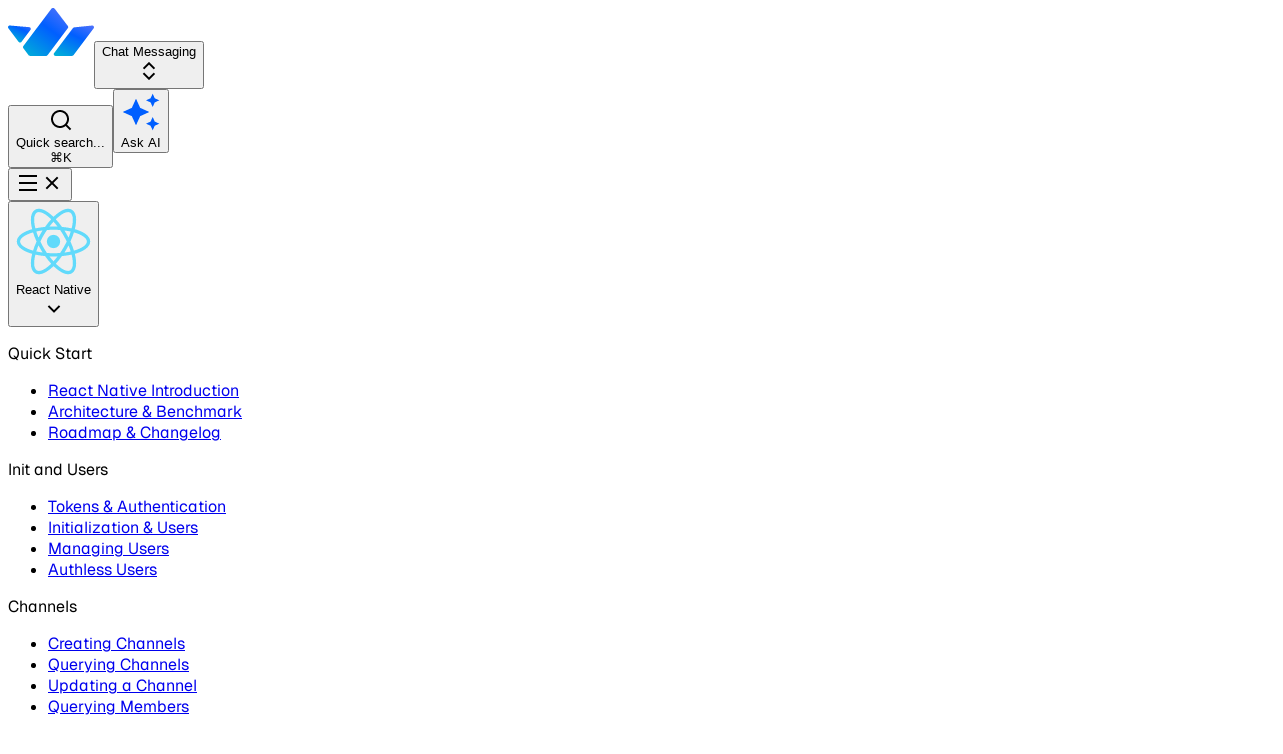

--- FILE ---
content_type: text/html
request_url: https://getstream.io/chat/docs/react-native/disabling_channels/?language=javascript
body_size: 17199
content:
<!DOCTYPE html><link rel="preload" href="/_astro-assets/fonts/Geist[wght].woff2" as="font" crossorigin="" type="font/woff2"><link rel="preload" href="/_astro-assets/fonts/GeistMono[wght].woff2" as="font" crossorigin="" type="font/woff2"><style>
  @font-face {
    font-family: "Geist Sans";
    src: url("/_astro-assets/fonts/Geist[wght].woff2") format("woff2");
    font-weight: 100 900;
    font-style: normal;
    font-display: swap;
  }
  @font-face {
    font-family: "Geist Mono";
    src: url("/_astro-assets/fonts/GeistMono[wght].woff2") format("woff2");
    font-weight: 100 900;
    font-style: normal;
    font-display: swap;
  }
  body {
    font-feature-settings:
      "ss02" on,
      "ss03" on,
      "ss06" on,
      "ss08" on,
      "liga" off;
  }
</style><style>
  html,
  body {
    font-family: "Geist Sans", sans-serif;
  }
  code {
    font-family: "Geist mono";
  }
  main h1,
  main h2,
  main h3,
  main h4,
  main h5,
  main h6 {
    --font-weight-medium: 500;
  }
  strong {
    font-weight: 500 !important;
  }
</style><title>Disabling Channels - React Native Chat Messaging Docs</title><link rel="canonical" href="https://getstream.io/chat/docs/react-native/disabling_channels/"><html lang="en"> <head><meta charset="utf-8"><link rel="icon" type="image/svg+xml" href="/_astro-assets/stream.svg"><meta name="viewport" content="width=device-width"><link rel="stylesheet" href="/_astro/_path_.LoNkjw8X.css"></head> <body>  <header class="fixed z-50 flex h-16 w-full border-b border-neutral-200 bg-white lg:border-none"><div class="flex h-full items-center gap-2 border-neutral-200 px-4 lg:w-64 lg:border-r"><a class="logo" href="https://getstream.io"><img src="/_astro-assets/stream.svg" alt="Stream logo" width="86" height="48" class="mb-1 h-5 w-auto"></a><astro-menu-button data-props="76378" class="relative w-full"><button type="button" id="trigger:76378" aria-controls="menu:76378" aria-expanded="false" aria-haspopup="true" data-state="inactive" class="border-white"><span class="flex text-[15px] font-semibold">Chat Messaging</span><div class="icon ml-auto"><svg viewBox="0 0 24 24" xmlns="http://www.w3.org/2000/svg" width="24" height="24" fill="currentColor" class="remixicon "><path d="M18.2072 9.0428 12.0001 2.83569 5.793 9.0428 7.20721 10.457 12.0001 5.66412 16.793 10.457 18.2072 9.0428ZM5.79285 14.9572 12 21.1643 18.2071 14.9572 16.7928 13.543 12 18.3359 7.20706 13.543 5.79285 14.9572Z"></path></svg></div></button><ul role="menu" id="menu:76378" aria-labelledby="trigger:76378" hidden data-state="inactive"><li role="none" class="bg-neutral-50"><a role="menuitem" href="/chat/docs/react/" tabindex="-1">Chat Messaging</a></li><li role="none"><a role="menuitem" href="/video/docs/react/" tabindex="-1">Video and Audio</a></li><li role="none"><a role="menuitem" href="/activity-feeds/docs/javascript/" tabindex="-1">Activity Feeds</a></li><li role="none"><a role="menuitem" href="/moderation/docs/" tabindex="-1">Moderation</a></li></ul></astro-menu-button><script type="module">class w extends HTMLElement{constructor(){super();const r=this,[f]=r.dataset.props.split(","),o=r.querySelector(`[id="trigger:${f}"]`),c=r.querySelector(`[id="menu:${f}"]`),t=r.querySelectorAll('[role="menuitem"]'),v=Array.from(t).map(e=>e.textContent[0].toLowerCase());function s(e){o.setAttribute("aria-expanded",String(e)),o.dataset.state=e?"active":"inactive",c.dataset.state=e?"active":"inactive",c.hidden=!e,e?(t[0].focus(),addEventListener("click",l)):removeEventListener("click",l)}function l(e){r.contains(e.target)||s(!1)}o.addEventListener("keydown",function(e){(e.key==="ArrowDown"||e.key==="ArrowUp")&&(s(!0),t[e.key==="ArrowDown"?0:t.length-1].focus(),e.preventDefault())}),o.addEventListener("click",function(){s(c.hidden)}),t.forEach(function(e,a){e.addEventListener("keydown",function(n){if(n.key==="Escape"||n.key==="Tab"){s(!1),n.key==="Escape"&&o.focus(),n.preventDefault();return}if(/^[a-zA-Z]$/.test(n.key)){const i=n.key.toLowerCase();let u=-1;const d=v.findIndex(function(m,k){if(m===i)return u<0&&(u=k),k>a}),y=d>-1?d:u;y>-1&&t[y].focus(),n.preventDefault()}else{const i={ArrowDown:a+1,ArrowUp:a-1,Home:0,End:t.length-1};n.key in i&&(t[(i[n.key]+t.length)%t.length].focus(),n.preventDefault())}})})}}customElements.define("astro-menu-button",w);</script></div><div class="flex flex-grow items-center justify-end border-neutral-200 p-4 sm:gap-2 lg:justify-start lg:border-b"><div id="inkeep-triggers" data-props="chat,react-native" data-placeholder="Search in React Native Chat SDK..." class="flex gap-2"><button type="button" data-view="SEARCH" class="flex items-center gap-3 rounded-md border-neutral-200 p-2.5 text-sm text-nowrap text-neutral-500 hover:bg-neutral-100 sm:w-48 sm:border sm:p-2 sm:pr-4 sm:shadow-xs sm:hover:bg-neutral-50" aria-label="Search"><div class="size-5"><svg viewBox="0 0 24 24" xmlns="http://www.w3.org/2000/svg" width="24" height="24" fill="currentColor" class="remixicon "><path d="M18.031 16.6168L22.3137 20.8995L20.8995 22.3137L16.6168 18.031C15.0769 19.263 13.124 20 11 20C6.032 20 2 15.968 2 11C2 6.032 6.032 2 11 2C15.968 2 20 6.032 20 11C20 13.124 19.263 15.0769 18.031 16.6168ZM16.0247 15.8748C17.2475 14.6146 18 12.8956 18 11C18 7.1325 14.8675 4 11 4C7.1325 4 4 7.1325 4 11C4 14.8675 7.1325 18 11 18C12.8956 18 14.6146 17.2475 15.8748 16.0247L16.0247 15.8748Z"></path></svg></div><div class="hidden sm:block">Quick search...</div><span class="ml-auto hidden text-xs font-semibold sm:block">⌘K</span></button><button data-view="AI_CHAT" type="button" class="hidden items-center gap-2 rounded-full border-neutral-200 p-2.5 text-sm font-medium text-nowrap hover:bg-neutral-100 sm:flex sm:border sm:p-2 sm:pr-4 sm:shadow-xs sm:hover:bg-neutral-50"><div class="size-5"><svg xmlns="http://www.w3.org/2000/svg" viewBox="0 0 24 24" fill="#005fff"><path d="M19 9l1.25-2.75L23 5l-2.75-1.25L19 1l-1.25 2.75L15 5l2.75 1.25L19 9zm-7.5.5L9 4 6.5 9.5 1 12l5.5 2.5L9 20l2.5-5.5L17 12l-5.5-2.5zM19 15l-1.25 2.75L15 19l2.75 1.25L19 23l1.25-2.75L23 19l-2.75-1.25L19 15z"></path></svg></div><div class="hidden sm:block">Ask AI</div></button></div><div id="inkeepModal"></div><script type="module">const s=document.querySelector("#inkeep-triggers"),f=s.querySelectorAll("button"),[l,m]=s.dataset.props.split(","),{placeholder:u}=s.dataset;let t="idle",n=!1,o;const p=()=>{n=!1,o.render({isOpen:!1})},r=()=>{n=!0,o.render({isOpen:!0})},a=document.createElement("div");a.id="inkeepModal";a.style.position="absolute";document.body.appendChild(a);const i={componentType:"CustomTrigger",targetElement:a,properties:{isOpen:!1,onClose:p,onOpen:void 0,baseSettings:{apiKey:"086e793e4823fdfbf4bec68ca844b58db89c205837501368",integrationId:"cm2x7pmv1006l58f1jbq9im3x",organizationId:"org_oNWiLw9LuiOLmRyr",primaryBrandColor:"#005fff",organizationDisplayName:"Stream",filters:{attributes:{$and:[{product:{$in:[l]}},{sdk:{$in:[m,...l==="video"?["api"]:[]]}}]}}},aiChatSettings:{},searchSettings:{placeholder:u},modalSettings:{forceInitialDefaultView:!0}}};function c(){if(t==="loaded"&&(n?p():r()),t==="idle"){t="loading";const e=document.createElement("script");e.type="module",e.src="https://unpkg.com/@inkeep/uikit-js@0.3.20/dist/embed.js",document.body.appendChild(e),e.onload=()=>{o=Inkeep().embed(i),r(),t="loaded"}}}let d="";f.forEach(e=>{e.addEventListener("click",()=>{i.properties.modalSettings.defaultView=e.dataset.view,n===!1&&t==="loaded"&&d!==e.dataset.view&&(o=Inkeep().embed(i)),d=e.dataset.view,c()})});document.addEventListener("keydown",function(e){i.properties.modalSettings.defaultView="SEARCH",d="SEARCH",(e.metaKey||e.ctrlKey)&&e.key==="k"&&(e.preventDefault(),c())});</script><button id="menu-toggle" class="size-10 rounded p-2 text-neutral-500 hover:cursor-pointer hover:bg-neutral-100 hover:text-neutral-600 lg:hidden" data-state="inactive" aria-label="Toggle Menu"><svg viewBox="0 0 24 24" xmlns="http://www.w3.org/2000/svg" width="24" height="24" fill="currentColor" class="remixicon "><path d="M3 4H21V6H3V4ZM3 11H21V13H3V11ZM3 18H21V20H3V18Z"></path></svg><svg viewBox="0 0 24 24" xmlns="http://www.w3.org/2000/svg" width="24" height="24" fill="currentColor" class="remixicon "><path d="M11.9997 10.5865L16.9495 5.63672L18.3637 7.05093L13.4139 12.0007L18.3637 16.9504L16.9495 18.3646L11.9997 13.4149L7.04996 18.3646L5.63574 16.9504L10.5855 12.0007L5.63574 7.05093L7.04996 5.63672L11.9997 10.5865Z"></path></svg></button></div></header><div class="fixed top-16 bottom-0 left-0 z-40 hidden w-full flex-col border-r border-neutral-200 bg-white text-sm lg:flex lg:w-64 lg:pt-0"><div class="sticky top-0 z-40 -mb-1 flex flex-col gap-y-2 px-4 lg:pt-0"><astro-menu-button data-props="76379" class="wide"><button type="button" id="trigger:76379" aria-controls="menu:76379" aria-expanded="false" aria-haspopup="true" data-state="inactive" class="shadow-xs"><img src="/_astro-assets/icons/react.svg" alt="react-native logo">React Native<div class="icon ml-auto"><svg viewBox="0 0 24 24" xmlns="http://www.w3.org/2000/svg" width="24" height="24" fill="currentColor" class="remixicon "><path d="M11.9999 13.1714L16.9497 8.22168L18.3639 9.63589L11.9999 15.9999L5.63599 9.63589L7.0502 8.22168L11.9999 13.1714Z"></path></svg></div></button><ul role="menu" id="menu:76379" aria-labelledby="trigger:76379" hidden data-state="inactive"><div><div class="heading">UI Components</div><div class="list"><li role="none"><a role="menuitem" href="/chat/docs/sdk/react/" tabindex="-1"><img src="/_astro-assets/icons/react.svg" alt="react logo" loading="lazy">React<div class="icon ml-auto"><svg viewBox="0 0 24 24" xmlns="http://www.w3.org/2000/svg" width="24" height="24" fill="currentColor" class="remixicon "><path d="M13.1717 12.0007L8.22192 7.05093L9.63614 5.63672L16.0001 12.0007L9.63614 18.3646L8.22192 16.9504L13.1717 12.0007Z"></path></svg></div></a></li><li role="none"><a role="menuitem" href="/chat/docs/sdk/ios/" tabindex="-1"><img src="/_astro-assets/icons/ios.svg" alt="ios logo" loading="lazy">iOS<div class="icon ml-auto"><svg viewBox="0 0 24 24" xmlns="http://www.w3.org/2000/svg" width="24" height="24" fill="currentColor" class="remixicon "><path d="M13.1717 12.0007L8.22192 7.05093L9.63614 5.63672L16.0001 12.0007L9.63614 18.3646L8.22192 16.9504L13.1717 12.0007Z"></path></svg></div></a></li><li role="none"><a role="menuitem" href="/chat/docs/sdk/android/" tabindex="-1"><img src="/_astro-assets/icons/android.svg" alt="android logo" loading="lazy">Android<div class="icon ml-auto"><svg viewBox="0 0 24 24" xmlns="http://www.w3.org/2000/svg" width="24" height="24" fill="currentColor" class="remixicon "><path d="M13.1717 12.0007L8.22192 7.05093L9.63614 5.63672L16.0001 12.0007L9.63614 18.3646L8.22192 16.9504L13.1717 12.0007Z"></path></svg></div></a></li><li role="none"><a role="menuitem" href="/chat/docs/sdk/react-native/" tabindex="-1"><img src="/_astro-assets/icons/react.svg" alt="react logo" loading="lazy">React Native<div class="icon ml-auto"><svg viewBox="0 0 24 24" xmlns="http://www.w3.org/2000/svg" width="24" height="24" fill="currentColor" class="remixicon "><path d="M13.1717 12.0007L8.22192 7.05093L9.63614 5.63672L16.0001 12.0007L9.63614 18.3646L8.22192 16.9504L13.1717 12.0007Z"></path></svg></div></a></li><li role="none"><a role="menuitem" href="/chat/docs/sdk/flutter/" tabindex="-1"><img src="/_astro-assets/icons/flutter.svg" alt="flutter logo" loading="lazy">Flutter<div class="icon ml-auto"><svg viewBox="0 0 24 24" xmlns="http://www.w3.org/2000/svg" width="24" height="24" fill="currentColor" class="remixicon "><path d="M13.1717 12.0007L8.22192 7.05093L9.63614 5.63672L16.0001 12.0007L9.63614 18.3646L8.22192 16.9504L13.1717 12.0007Z"></path></svg></div></a></li><li role="none"><a role="menuitem" href="/chat/docs/sdk/angular/" tabindex="-1"><img src="/_astro-assets/icons/angular.svg" alt="angular logo" loading="lazy">Angular<div class="icon ml-auto"><svg viewBox="0 0 24 24" xmlns="http://www.w3.org/2000/svg" width="24" height="24" fill="currentColor" class="remixicon "><path d="M13.1717 12.0007L8.22192 7.05093L9.63614 5.63672L16.0001 12.0007L9.63614 18.3646L8.22192 16.9504L13.1717 12.0007Z"></path></svg></div></a></li></div></div><div><div class="heading">Client Side SDKs</div><div class="list"><li role="none"><a role="menuitem" href="/chat/docs/react/" tabindex="-1"><img src="/_astro-assets/icons/react.svg" alt="react logo" loading="lazy">React<div class="icon ml-auto"><svg viewBox="0 0 24 24" xmlns="http://www.w3.org/2000/svg" width="24" height="24" fill="currentColor" class="remixicon "><path d="M13.1717 12.0007L8.22192 7.05093L9.63614 5.63672L16.0001 12.0007L9.63614 18.3646L8.22192 16.9504L13.1717 12.0007Z"></path></svg></div></a></li><li role="none"><a role="menuitem" href="/chat/docs/ios-swift/" tabindex="-1"><img src="/_astro-assets/icons/ios.svg" alt="ios logo" loading="lazy">iOS<div class="icon ml-auto"><svg viewBox="0 0 24 24" xmlns="http://www.w3.org/2000/svg" width="24" height="24" fill="currentColor" class="remixicon "><path d="M13.1717 12.0007L8.22192 7.05093L9.63614 5.63672L16.0001 12.0007L9.63614 18.3646L8.22192 16.9504L13.1717 12.0007Z"></path></svg></div></a></li><li role="none"><a role="menuitem" href="/chat/docs/android/" tabindex="-1"><img src="/_astro-assets/icons/android.svg" alt="android logo" loading="lazy">Android<div class="icon ml-auto"><svg viewBox="0 0 24 24" xmlns="http://www.w3.org/2000/svg" width="24" height="24" fill="currentColor" class="remixicon "><path d="M13.1717 12.0007L8.22192 7.05093L9.63614 5.63672L16.0001 12.0007L9.63614 18.3646L8.22192 16.9504L13.1717 12.0007Z"></path></svg></div></a></li><li role="none" class="active"><a role="menuitem" href="/chat/docs/react-native/" tabindex="-1"><img src="/_astro-assets/icons/react.svg" alt="react logo" loading="lazy">React Native<div class="icon ml-auto"><svg viewBox="0 0 24 24" xmlns="http://www.w3.org/2000/svg" width="24" height="24" fill="currentColor" class="remixicon "><path d="M13.1717 12.0007L8.22192 7.05093L9.63614 5.63672L16.0001 12.0007L9.63614 18.3646L8.22192 16.9504L13.1717 12.0007Z"></path></svg></div></a></li><li role="none"><a role="menuitem" href="/chat/docs/flutter-dart/" tabindex="-1"><img src="/_astro-assets/icons/flutter.svg" alt="flutter logo" loading="lazy">Flutter<div class="icon ml-auto"><svg viewBox="0 0 24 24" xmlns="http://www.w3.org/2000/svg" width="24" height="24" fill="currentColor" class="remixicon "><path d="M13.1717 12.0007L8.22192 7.05093L9.63614 5.63672L16.0001 12.0007L9.63614 18.3646L8.22192 16.9504L13.1717 12.0007Z"></path></svg></div></a></li><li role="none"><a role="menuitem" href="/chat/docs/javascript/" tabindex="-1"><img src="/_astro-assets/icons/javascript.svg" alt="javascript logo" loading="lazy">JavaScript<div class="icon ml-auto"><svg viewBox="0 0 24 24" xmlns="http://www.w3.org/2000/svg" width="24" height="24" fill="currentColor" class="remixicon "><path d="M13.1717 12.0007L8.22192 7.05093L9.63614 5.63672L16.0001 12.0007L9.63614 18.3646L8.22192 16.9504L13.1717 12.0007Z"></path></svg></div></a></li><li role="none"><a role="menuitem" href="/chat/docs/unity/" tabindex="-1"><img src="/_astro-assets/icons/unity.svg" alt="unity logo" loading="lazy">Unity<div class="icon ml-auto"><svg viewBox="0 0 24 24" xmlns="http://www.w3.org/2000/svg" width="24" height="24" fill="currentColor" class="remixicon "><path d="M13.1717 12.0007L8.22192 7.05093L9.63614 5.63672L16.0001 12.0007L9.63614 18.3646L8.22192 16.9504L13.1717 12.0007Z"></path></svg></div></a></li><li role="none"><a role="menuitem" href="/chat/docs/unreal/" tabindex="-1"><img src="/_astro-assets/icons/unreal.svg" alt="unreal logo" loading="lazy">Unreal<div class="icon ml-auto"><svg viewBox="0 0 24 24" xmlns="http://www.w3.org/2000/svg" width="24" height="24" fill="currentColor" class="remixicon "><path d="M13.1717 12.0007L8.22192 7.05093L9.63614 5.63672L16.0001 12.0007L9.63614 18.3646L8.22192 16.9504L13.1717 12.0007Z"></path></svg></div></a></li></div></div><div><div class="heading">Server Side SDKs</div><div class="list"><li role="none"><a role="menuitem" href="/chat/docs/node/" tabindex="-1"><img src="/_astro-assets/icons/node.svg" alt="node logo" loading="lazy">Node<div class="icon ml-auto"><svg viewBox="0 0 24 24" xmlns="http://www.w3.org/2000/svg" width="24" height="24" fill="currentColor" class="remixicon "><path d="M13.1717 12.0007L8.22192 7.05093L9.63614 5.63672L16.0001 12.0007L9.63614 18.3646L8.22192 16.9504L13.1717 12.0007Z"></path></svg></div></a></li><li role="none"><a role="menuitem" href="/chat/docs/python/" tabindex="-1"><img src="/_astro-assets/icons/python.svg" alt="python logo" loading="lazy">Python<div class="icon ml-auto"><svg viewBox="0 0 24 24" xmlns="http://www.w3.org/2000/svg" width="24" height="24" fill="currentColor" class="remixicon "><path d="M13.1717 12.0007L8.22192 7.05093L9.63614 5.63672L16.0001 12.0007L9.63614 18.3646L8.22192 16.9504L13.1717 12.0007Z"></path></svg></div></a></li><li role="none"><a role="menuitem" href="/chat/docs/ruby/" tabindex="-1"><img src="/_astro-assets/icons/ruby.svg" alt="ruby logo" loading="lazy">Ruby<div class="icon ml-auto"><svg viewBox="0 0 24 24" xmlns="http://www.w3.org/2000/svg" width="24" height="24" fill="currentColor" class="remixicon "><path d="M13.1717 12.0007L8.22192 7.05093L9.63614 5.63672L16.0001 12.0007L9.63614 18.3646L8.22192 16.9504L13.1717 12.0007Z"></path></svg></div></a></li><li role="none"><a role="menuitem" href="/chat/docs/php/" tabindex="-1"><img src="/_astro-assets/icons/php.svg" alt="php logo" loading="lazy">PHP<div class="icon ml-auto"><svg viewBox="0 0 24 24" xmlns="http://www.w3.org/2000/svg" width="24" height="24" fill="currentColor" class="remixicon "><path d="M13.1717 12.0007L8.22192 7.05093L9.63614 5.63672L16.0001 12.0007L9.63614 18.3646L8.22192 16.9504L13.1717 12.0007Z"></path></svg></div></a></li><li role="none"><a role="menuitem" href="/chat/docs/java/" tabindex="-1"><img src="/_astro-assets/icons/java.svg" alt="java logo" loading="lazy">Java<div class="icon ml-auto"><svg viewBox="0 0 24 24" xmlns="http://www.w3.org/2000/svg" width="24" height="24" fill="currentColor" class="remixicon "><path d="M13.1717 12.0007L8.22192 7.05093L9.63614 5.63672L16.0001 12.0007L9.63614 18.3646L8.22192 16.9504L13.1717 12.0007Z"></path></svg></div></a></li><li role="none"><a role="menuitem" href="/chat/docs/dotnet-csharp/" tabindex="-1"><img src="/_astro-assets/icons/dot-net.svg" alt="dot-net logo" loading="lazy">.NET<div class="icon ml-auto"><svg viewBox="0 0 24 24" xmlns="http://www.w3.org/2000/svg" width="24" height="24" fill="currentColor" class="remixicon "><path d="M13.1717 12.0007L8.22192 7.05093L9.63614 5.63672L16.0001 12.0007L9.63614 18.3646L8.22192 16.9504L13.1717 12.0007Z"></path></svg></div></a></li><li role="none"><a role="menuitem" href="/chat/docs/go-golang/" tabindex="-1"><img src="/_astro-assets/icons/go.svg" alt="go logo" loading="lazy">Go<div class="icon ml-auto"><svg viewBox="0 0 24 24" xmlns="http://www.w3.org/2000/svg" width="24" height="24" fill="currentColor" class="remixicon "><path d="M13.1717 12.0007L8.22192 7.05093L9.63614 5.63672L16.0001 12.0007L9.63614 18.3646L8.22192 16.9504L13.1717 12.0007Z"></path></svg></div></a></li><li role="none"><a role="menuitem" href="https://getstream.github.io/protocol/?urls.primaryName=Chat" tabindex="-1"><img src="/_astro-assets/icons/api.svg" alt="api logo" loading="lazy">REST</a></li></div></div></ul></astro-menu-button></div><div class="flex flex-col gap-y-2 overflow-auto p-4" id="menu"><div class="flex flex-col gap-y-1.5"><p class="font-medium">Quick Start</p><ul class="flex flex-col border-l border-neutral-200 text-[13px]" data-astro-cid-6onz2qfg><li data-astro-cid-6onz2qfg><a href="/chat/docs/react-native/" class="-ml-px line-clamp-1 pl-3 leading-6 break-all text-neutral-700 hover:text-blue-600" data-astro-cid-6onz2qfg>React Native Introduction</a></li><li data-astro-cid-6onz2qfg><a href="/chat/docs/react-native/architecture_and_benchmark/" class="-ml-px line-clamp-1 pl-3 leading-6 break-all text-neutral-700 hover:text-blue-600" data-astro-cid-6onz2qfg>Architecture &amp; Benchmark</a></li><li data-astro-cid-6onz2qfg><a href="/chat/docs/react-native/roadmap_and_changelog/" class="-ml-px line-clamp-1 pl-3 leading-6 break-all text-neutral-700 hover:text-blue-600" data-astro-cid-6onz2qfg>Roadmap &amp; Changelog</a></li></ul></div><div class="flex flex-col gap-y-1.5"><p class="font-medium">Init and Users</p><ul class="flex flex-col border-l border-neutral-200 text-[13px]" data-astro-cid-6onz2qfg><li data-astro-cid-6onz2qfg><a href="/chat/docs/react-native/tokens_and_authentication/" class="-ml-px line-clamp-1 pl-3 leading-6 break-all text-neutral-700 hover:text-blue-600" data-astro-cid-6onz2qfg>Tokens &amp; Authentication</a></li><li data-astro-cid-6onz2qfg><a href="/chat/docs/react-native/init_and_users/" class="-ml-px line-clamp-1 pl-3 leading-6 break-all text-neutral-700 hover:text-blue-600" data-astro-cid-6onz2qfg>Initialization &amp; Users</a></li><li data-astro-cid-6onz2qfg><a href="/chat/docs/react-native/update_users/" class="-ml-px line-clamp-1 pl-3 leading-6 break-all text-neutral-700 hover:text-blue-600" data-astro-cid-6onz2qfg>Managing Users</a></li><li data-astro-cid-6onz2qfg><a href="/chat/docs/react-native/authless_users/" class="-ml-px line-clamp-1 pl-3 leading-6 break-all text-neutral-700 hover:text-blue-600" data-astro-cid-6onz2qfg>Authless Users</a></li></ul></div><div class="flex flex-col gap-y-1.5"><p class="font-medium">Channels</p><ul class="flex flex-col border-l border-neutral-200 text-[13px]" data-astro-cid-6onz2qfg><li data-astro-cid-6onz2qfg><a href="/chat/docs/react-native/creating_channels/" class="-ml-px line-clamp-1 pl-3 leading-6 break-all text-neutral-700 hover:text-blue-600" data-astro-cid-6onz2qfg>Creating Channels</a></li><li data-astro-cid-6onz2qfg><a href="/chat/docs/react-native/query_channels/" class="-ml-px line-clamp-1 pl-3 leading-6 break-all text-neutral-700 hover:text-blue-600" data-astro-cid-6onz2qfg>Querying Channels</a></li><li data-astro-cid-6onz2qfg><a href="/chat/docs/react-native/channel_update/" class="-ml-px line-clamp-1 pl-3 leading-6 break-all text-neutral-700 hover:text-blue-600" data-astro-cid-6onz2qfg>Updating a Channel</a></li><li data-astro-cid-6onz2qfg><a href="/chat/docs/react-native/query_members/" class="-ml-px line-clamp-1 pl-3 leading-6 break-all text-neutral-700 hover:text-blue-600" data-astro-cid-6onz2qfg>Querying Members</a></li><li data-astro-cid-6onz2qfg><a href="/chat/docs/react-native/channel_pagination/" class="-ml-px line-clamp-1 pl-3 leading-6 break-all text-neutral-700 hover:text-blue-600" data-astro-cid-6onz2qfg>Channel Pagination</a></li><li data-astro-cid-6onz2qfg><a href="/chat/docs/react-native/channel_members/" class="-ml-px line-clamp-1 pl-3 leading-6 break-all text-neutral-700 hover:text-blue-600" data-astro-cid-6onz2qfg>Channel Members</a></li><li data-astro-cid-6onz2qfg><details class="group menu-details" open data-astro-cid-6onz2qfg><summary class="menu-details-summary line-clamp-1 cursor-pointer list-none pl-3 leading-6 hover:text-blue-600" data-astro-cid-6onz2qfg><span class="select-none" data-astro-cid-6onz2qfg>Channel Management</span></summary><div class="ml-px pl-4" data-astro-cid-6onz2qfg><ul class="flex flex-col border-l border-neutral-200 text-[13px]" data-astro-cid-6onz2qfg><li data-astro-cid-6onz2qfg><a href="/chat/docs/react-native/channel_management/" class="-ml-px line-clamp-1 pl-3 leading-6 break-all text-neutral-700 hover:text-blue-600" data-astro-cid-6onz2qfg>Overview</a></li><li data-astro-cid-6onz2qfg><a href="/chat/docs/react-native/archiving_channels/" class="-ml-px line-clamp-1 pl-3 leading-6 break-all text-neutral-700 hover:text-blue-600" data-astro-cid-6onz2qfg>Archiving Channels</a></li><li data-astro-cid-6onz2qfg><a href="/chat/docs/react-native/pinning_channels/" class="-ml-px line-clamp-1 pl-3 leading-6 break-all text-neutral-700 hover:text-blue-600" data-astro-cid-6onz2qfg>Pinning Channels</a></li><li data-astro-cid-6onz2qfg><a href="/chat/docs/react-native/muting_channels/" class="-ml-px line-clamp-1 pl-3 leading-6 break-all text-neutral-700 hover:text-blue-600" data-astro-cid-6onz2qfg>Muting Channels</a></li><li data-astro-cid-6onz2qfg><a href="/chat/docs/react-native/hiding_channels/" class="-ml-px line-clamp-1 pl-3 leading-6 break-all text-neutral-700 hover:text-blue-600" data-astro-cid-6onz2qfg>Hiding Channels</a></li><li data-astro-cid-6onz2qfg><a href="/chat/docs/react-native/disabling_channels/" class="-ml-px line-clamp-1 pl-3 leading-6 break-all line-before font-medium text-blue-600" data-astro-cid-6onz2qfg>Disabling Channels</a></li><li data-astro-cid-6onz2qfg><a href="/chat/docs/react-native/channel_delete/" class="-ml-px line-clamp-1 pl-3 leading-6 break-all text-neutral-700 hover:text-blue-600" data-astro-cid-6onz2qfg>Deleting Channels</a></li><li data-astro-cid-6onz2qfg><a href="/chat/docs/react-native/freezing_channels/" class="-ml-px line-clamp-1 pl-3 leading-6 break-all text-neutral-700 hover:text-blue-600" data-astro-cid-6onz2qfg>Freezing Channels</a></li><li data-astro-cid-6onz2qfg><a href="/chat/docs/react-native/truncate_channel/" class="-ml-px line-clamp-1 pl-3 leading-6 break-all text-neutral-700 hover:text-blue-600" data-astro-cid-6onz2qfg>Truncate Channel</a></li><li data-astro-cid-6onz2qfg><a href="/chat/docs/react-native/channel_invites/" class="-ml-px line-clamp-1 pl-3 leading-6 break-all text-neutral-700 hover:text-blue-600" data-astro-cid-6onz2qfg>Invites</a></li></ul></div></details></li></ul></div><div class="flex flex-col gap-y-1.5"><p class="font-medium">Messages</p><ul class="flex flex-col border-l border-neutral-200 text-[13px]" data-astro-cid-6onz2qfg><li data-astro-cid-6onz2qfg><a href="/chat/docs/react-native/send_message/" class="-ml-px line-clamp-1 pl-3 leading-6 break-all text-neutral-700 hover:text-blue-600" data-astro-cid-6onz2qfg>Messages Overview</a></li><li data-astro-cid-6onz2qfg><a href="/chat/docs/react-native/file_uploads/" class="-ml-px line-clamp-1 pl-3 leading-6 break-all text-neutral-700 hover:text-blue-600" data-astro-cid-6onz2qfg>Image and File Uploads</a></li><li data-astro-cid-6onz2qfg><a href="/chat/docs/react-native/threads/" class="-ml-px line-clamp-1 pl-3 leading-6 break-all text-neutral-700 hover:text-blue-600" data-astro-cid-6onz2qfg>Threads &amp; Replies</a></li><li data-astro-cid-6onz2qfg><a href="/chat/docs/react-native/send_reaction/" class="-ml-px line-clamp-1 pl-3 leading-6 break-all text-neutral-700 hover:text-blue-600" data-astro-cid-6onz2qfg>Reactions</a></li><li data-astro-cid-6onz2qfg><a href="/chat/docs/react-native/pinned_messages/" class="-ml-px line-clamp-1 pl-3 leading-6 break-all text-neutral-700 hover:text-blue-600" data-astro-cid-6onz2qfg>Pinned Messages</a></li><li data-astro-cid-6onz2qfg><a href="/chat/docs/react-native/search/" class="-ml-px line-clamp-1 pl-3 leading-6 break-all text-neutral-700 hover:text-blue-600" data-astro-cid-6onz2qfg>Message Search</a></li><li data-astro-cid-6onz2qfg><a href="/chat/docs/react-native/silent_messages/" class="-ml-px line-clamp-1 pl-3 leading-6 break-all text-neutral-700 hover:text-blue-600" data-astro-cid-6onz2qfg>Silent &amp; System Messages</a></li><li data-astro-cid-6onz2qfg><a href="/chat/docs/react-native/unread-reminders/" class="-ml-px line-clamp-1 pl-3 leading-6 break-all text-neutral-700 hover:text-blue-600" data-astro-cid-6onz2qfg>Unread Reminders</a></li><li data-astro-cid-6onz2qfg><a href="/chat/docs/react-native/message_reminders/" class="-ml-px line-clamp-1 pl-3 leading-6 break-all text-neutral-700 hover:text-blue-600" data-astro-cid-6onz2qfg>Reminders &amp; Bookmarks</a></li><li data-astro-cid-6onz2qfg><a href="/chat/docs/react-native/message-delivery-and-read-status/" class="-ml-px line-clamp-1 pl-3 leading-6 break-all text-neutral-700 hover:text-blue-600" data-astro-cid-6onz2qfg>Delivered &amp; Read Status</a></li></ul></div><div class="flex flex-col gap-y-1.5"><p class="font-medium">Features</p><ul class="flex flex-col border-l border-neutral-200 text-[13px]" data-astro-cid-6onz2qfg><li data-astro-cid-6onz2qfg><a href="/chat/docs/react-native/features_overview/" class="-ml-px line-clamp-1 pl-3 leading-6 break-all text-neutral-700 hover:text-blue-600" data-astro-cid-6onz2qfg>Overview</a></li><li data-astro-cid-6onz2qfg><a href="/chat/docs/react-native/event_object/" class="-ml-px line-clamp-1 pl-3 leading-6 break-all text-neutral-700 hover:text-blue-600" data-astro-cid-6onz2qfg>Events</a></li><li data-astro-cid-6onz2qfg><a href="/chat/docs/react-native/unread/" class="-ml-px line-clamp-1 pl-3 leading-6 break-all text-neutral-700 hover:text-blue-600" data-astro-cid-6onz2qfg>Unread Counts</a></li><li data-astro-cid-6onz2qfg><a href="/chat/docs/react-native/typing_indicators/" class="-ml-px line-clamp-1 pl-3 leading-6 break-all text-neutral-700 hover:text-blue-600" data-astro-cid-6onz2qfg>Typing Indicators</a></li><li data-astro-cid-6onz2qfg><a href="/chat/docs/react-native/presence_format/" class="-ml-px line-clamp-1 pl-3 leading-6 break-all text-neutral-700 hover:text-blue-600" data-astro-cid-6onz2qfg>User Presence</a></li><li data-astro-cid-6onz2qfg><a href="/chat/docs/react-native/campaign_api/" class="-ml-px line-clamp-1 pl-3 leading-6 break-all text-neutral-700 hover:text-blue-600" data-astro-cid-6onz2qfg>Campaign API</a></li><li data-astro-cid-6onz2qfg><a href="/chat/docs/react-native/polls_api/" class="-ml-px line-clamp-1 pl-3 leading-6 break-all text-neutral-700 hover:text-blue-600" data-astro-cid-6onz2qfg>Polls API</a></li><li data-astro-cid-6onz2qfg><a href="/chat/docs/react-native/location_sharing/" class="-ml-px line-clamp-1 pl-3 leading-6 break-all text-neutral-700 hover:text-blue-600" data-astro-cid-6onz2qfg>Location Sharing</a></li><li data-astro-cid-6onz2qfg><a href="/chat/docs/react-native/translation/" class="-ml-px line-clamp-1 pl-3 leading-6 break-all text-neutral-700 hover:text-blue-600" data-astro-cid-6onz2qfg>Translation</a></li><li data-astro-cid-6onz2qfg><details class="group menu-details" data-astro-cid-6onz2qfg><summary class="menu-details-summary line-clamp-1 cursor-pointer list-none pl-3 leading-6 hover:text-blue-600" data-astro-cid-6onz2qfg><span class="select-none" data-astro-cid-6onz2qfg>Advanced</span></summary><div class="ml-px pl-4" data-astro-cid-6onz2qfg><ul class="flex flex-col border-l border-neutral-200 text-[13px]" data-astro-cid-6onz2qfg><li data-astro-cid-6onz2qfg><a href="/chat/docs/react-native/slow_mode/" class="-ml-px line-clamp-1 pl-3 leading-6 break-all text-neutral-700 hover:text-blue-600" data-astro-cid-6onz2qfg>Slow Mode &amp; Throttling</a></li><li data-astro-cid-6onz2qfg><a href="/chat/docs/react-native/drafts/" class="-ml-px line-clamp-1 pl-3 leading-6 break-all text-neutral-700 hover:text-blue-600" data-astro-cid-6onz2qfg>Draft Messages</a></li><li data-astro-cid-6onz2qfg><a href="/chat/docs/react-native/private_messaging/" class="-ml-px line-clamp-1 pl-3 leading-6 break-all text-neutral-700 hover:text-blue-600" data-astro-cid-6onz2qfg>Restricted Message Delivery</a></li><li data-astro-cid-6onz2qfg><a href="/chat/docs/react-native/user_average_response_time/" class="-ml-px line-clamp-1 pl-3 leading-6 break-all text-neutral-700 hover:text-blue-600" data-astro-cid-6onz2qfg>User Average Response Time</a></li><li data-astro-cid-6onz2qfg><a href="/chat/docs/react-native/pending_messages/" class="-ml-px line-clamp-1 pl-3 leading-6 break-all text-neutral-700 hover:text-blue-600" data-astro-cid-6onz2qfg>Pending Messages</a></li><li data-astro-cid-6onz2qfg><a href="/chat/docs/react-native/dynamic_partitioning/" class="-ml-px line-clamp-1 pl-3 leading-6 break-all text-neutral-700 hover:text-blue-600" data-astro-cid-6onz2qfg>Dynamic Partitioning</a></li><li data-astro-cid-6onz2qfg><a href="/chat/docs/react-native/audit_logs/" class="-ml-px line-clamp-1 pl-3 leading-6 break-all text-neutral-700 hover:text-blue-600" data-astro-cid-6onz2qfg>Audit Logs</a></li></ul></div></details></li></ul></div><div class="flex flex-col gap-y-1.5"><p class="font-medium">App and Channel Settings</p><ul class="flex flex-col border-l border-neutral-200 text-[13px]" data-astro-cid-6onz2qfg><li data-astro-cid-6onz2qfg><a href="/chat/docs/react-native/channel_features/" class="-ml-px line-clamp-1 pl-3 leading-6 break-all text-neutral-700 hover:text-blue-600" data-astro-cid-6onz2qfg>Channel Types</a></li><li data-astro-cid-6onz2qfg><a href="/chat/docs/react-native/app_setting_overview/" class="-ml-px line-clamp-1 pl-3 leading-6 break-all text-neutral-700 hover:text-blue-600" data-astro-cid-6onz2qfg>App Settings</a></li><li data-astro-cid-6onz2qfg><a href="/chat/docs/react-native/chat_permission_policies/" class="-ml-px line-clamp-1 pl-3 leading-6 break-all text-neutral-700 hover:text-blue-600" data-astro-cid-6onz2qfg>User Permissions</a></li><li data-astro-cid-6onz2qfg><a href="/chat/docs/react-native/multi_tenant_chat/" class="-ml-px line-clamp-1 pl-3 leading-6 break-all text-neutral-700 hover:text-blue-600" data-astro-cid-6onz2qfg>Multi-Tenant &amp; Teams</a></li><li data-astro-cid-6onz2qfg><a href="/chat/docs/react-native/permissions_reference/" class="-ml-px line-clamp-1 pl-3 leading-6 break-all text-neutral-700 hover:text-blue-600" data-astro-cid-6onz2qfg>Reference</a></li><li data-astro-cid-6onz2qfg><a href="/chat/docs/react-native/channel-level_settings/" class="-ml-px line-clamp-1 pl-3 leading-6 break-all text-neutral-700 hover:text-blue-600" data-astro-cid-6onz2qfg>Channel Setting Overwrites</a></li></ul></div><div class="flex flex-col gap-y-1.5"><p class="font-medium">Push</p><ul class="flex flex-col border-l border-neutral-200 text-[13px]" data-astro-cid-6onz2qfg><li data-astro-cid-6onz2qfg><a href="/chat/docs/react-native/push_introduction/" class="-ml-px line-clamp-1 pl-3 leading-6 break-all text-neutral-700 hover:text-blue-600" data-astro-cid-6onz2qfg>Overview</a></li><li data-astro-cid-6onz2qfg><a href="/chat/docs/react-native/push_template/" class="-ml-px line-clamp-1 pl-3 leading-6 break-all text-neutral-700 hover:text-blue-600" data-astro-cid-6onz2qfg>Customizing Notifications</a></li><li data-astro-cid-6onz2qfg><a href="/chat/docs/react-native/push_devices/" class="-ml-px line-clamp-1 pl-3 leading-6 break-all text-neutral-700 hover:text-blue-600" data-astro-cid-6onz2qfg>Registering Push Devices</a></li><li data-astro-cid-6onz2qfg><a href="/chat/docs/react-native/push_test/" class="-ml-px line-clamp-1 pl-3 leading-6 break-all text-neutral-700 hover:text-blue-600" data-astro-cid-6onz2qfg>Testing Push Notifications</a></li><li data-astro-cid-6onz2qfg><a href="/chat/docs/react-native/push_providers_and_multi_bundle/" class="-ml-px line-clamp-1 pl-3 leading-6 break-all text-neutral-700 hover:text-blue-600" data-astro-cid-6onz2qfg>Push Providers &amp; Multi Bundle</a></li><li data-astro-cid-6onz2qfg><a href="/chat/docs/react-native/push_preferences/" class="-ml-px line-clamp-1 pl-3 leading-6 break-all text-neutral-700 hover:text-blue-600" data-astro-cid-6onz2qfg>Push Preferences</a></li></ul></div><div class="flex flex-col gap-y-1.5"><p class="font-medium">Webhooks</p><ul class="flex flex-col border-l border-neutral-200 text-[13px]" data-astro-cid-6onz2qfg><li data-astro-cid-6onz2qfg><details class="group menu-details" data-astro-cid-6onz2qfg><summary class="menu-details-summary line-clamp-1 cursor-pointer list-none pl-3 leading-6 hover:text-blue-600" data-astro-cid-6onz2qfg><span class="select-none" data-astro-cid-6onz2qfg>Webhooks Overview</span></summary><div class="ml-px pl-4" data-astro-cid-6onz2qfg><ul class="flex flex-col border-l border-neutral-200 text-[13px]" data-astro-cid-6onz2qfg><li data-astro-cid-6onz2qfg><a href="/chat/docs/react-native/webhooks_overview/" class="-ml-px line-clamp-1 pl-3 leading-6 break-all text-neutral-700 hover:text-blue-600" data-astro-cid-6onz2qfg>Webhooks Overview</a></li><li data-astro-cid-6onz2qfg><a href="/chat/docs/react-native/before_message_send_webhook/" class="-ml-px line-clamp-1 pl-3 leading-6 break-all text-neutral-700 hover:text-blue-600" data-astro-cid-6onz2qfg>Before Message Send Webhook</a></li><li data-astro-cid-6onz2qfg><a href="/chat/docs/react-native/custom_commands_webhook/" class="-ml-px line-clamp-1 pl-3 leading-6 break-all text-neutral-700 hover:text-blue-600" data-astro-cid-6onz2qfg>Custom Commands Webhook</a></li></ul></div></details></li><li data-astro-cid-6onz2qfg><a href="/chat/docs/react-native/webhook_events/" class="-ml-px line-clamp-1 pl-3 leading-6 break-all text-neutral-700 hover:text-blue-600" data-astro-cid-6onz2qfg>Events</a></li><li data-astro-cid-6onz2qfg><a href="/chat/docs/react-native/sqs/" class="-ml-px line-clamp-1 pl-3 leading-6 break-all text-neutral-700 hover:text-blue-600" data-astro-cid-6onz2qfg>SQS</a></li><li data-astro-cid-6onz2qfg><a href="/chat/docs/react-native/sns/" class="-ml-px line-clamp-1 pl-3 leading-6 break-all text-neutral-700 hover:text-blue-600" data-astro-cid-6onz2qfg>SNS</a></li></ul></div><div class="flex flex-col gap-y-1.5"><p class="font-medium">Migrating</p><ul class="flex flex-col border-l border-neutral-200 text-[13px]" data-astro-cid-6onz2qfg><li data-astro-cid-6onz2qfg><a href="/chat/docs/react-native/migrating_from_sendbird/" class="-ml-px line-clamp-1 pl-3 leading-6 break-all text-neutral-700 hover:text-blue-600" data-astro-cid-6onz2qfg>Migration Guide</a></li><li data-astro-cid-6onz2qfg><a href="/chat/docs/react-native/import/" class="-ml-px line-clamp-1 pl-3 leading-6 break-all text-neutral-700 hover:text-blue-600" data-astro-cid-6onz2qfg>Importing Data</a></li><li data-astro-cid-6onz2qfg><a href="/chat/docs/react-native/exporting_channels/" class="-ml-px line-clamp-1 pl-3 leading-6 break-all text-neutral-700 hover:text-blue-600" data-astro-cid-6onz2qfg>Exporting Data</a></li></ul></div><div class="flex flex-col gap-y-1.5"><p class="font-medium">Debugging and CLI</p><ul class="flex flex-col border-l border-neutral-200 text-[13px]" data-astro-cid-6onz2qfg><li data-astro-cid-6onz2qfg><a href="/chat/docs/react-native/cli_introduction/" class="-ml-px line-clamp-1 pl-3 leading-6 break-all text-neutral-700 hover:text-blue-600" data-astro-cid-6onz2qfg>Stream CLI</a></li><li data-astro-cid-6onz2qfg><a href="/chat/docs/react-native/push_-_common_issues_and_faq/" class="-ml-px line-clamp-1 pl-3 leading-6 break-all text-neutral-700 hover:text-blue-600" data-astro-cid-6onz2qfg>Push - Common Issues &amp; FAQ</a></li><li data-astro-cid-6onz2qfg><a href="/chat/docs/react-native/api_errors_response/" class="-ml-px line-clamp-1 pl-3 leading-6 break-all text-neutral-700 hover:text-blue-600" data-astro-cid-6onz2qfg>API Error Codes</a></li><li data-astro-cid-6onz2qfg><a href="/chat/docs/react-native/rate_limits/" class="-ml-px line-clamp-1 pl-3 leading-6 break-all text-neutral-700 hover:text-blue-600" data-astro-cid-6onz2qfg>Rate Limits</a></li><li data-astro-cid-6onz2qfg><a href="/chat/docs/react-native/datadog_integration/" class="-ml-px line-clamp-1 pl-3 leading-6 break-all text-neutral-700 hover:text-blue-600" data-astro-cid-6onz2qfg>Datadog Integration</a></li></ul></div><div class="flex flex-col gap-y-1.5"><p class="font-medium">Best Practices</p><ul class="flex flex-col border-l border-neutral-200 text-[13px]" data-astro-cid-6onz2qfg><li data-astro-cid-6onz2qfg><a href="/chat/docs/react-native/best_practices/" class="-ml-px line-clamp-1 pl-3 leading-6 break-all text-neutral-700 hover:text-blue-600" data-astro-cid-6onz2qfg>Overview</a></li><li data-astro-cid-6onz2qfg><a href="/chat/docs/react-native/moderation/" class="-ml-px line-clamp-1 pl-3 leading-6 break-all text-neutral-700 hover:text-blue-600" data-astro-cid-6onz2qfg>Moderation for Chat</a></li><li data-astro-cid-6onz2qfg><a href="/chat/docs/react-native/marketplace_best_practices/" class="-ml-px line-clamp-1 pl-3 leading-6 break-all text-neutral-700 hover:text-blue-600" data-astro-cid-6onz2qfg>Marketplace Apps</a></li><li data-astro-cid-6onz2qfg><a href="/chat/docs/react-native/livestream_best_practices/" class="-ml-px line-clamp-1 pl-3 leading-6 break-all text-neutral-700 hover:text-blue-600" data-astro-cid-6onz2qfg>Livestream and Live shopping</a></li><li data-astro-cid-6onz2qfg><a href="/chat/docs/react-native/gdpr/" class="-ml-px line-clamp-1 pl-3 leading-6 break-all text-neutral-700 hover:text-blue-600" data-astro-cid-6onz2qfg>GDPR Compliance</a></li><li data-astro-cid-6onz2qfg><a href="/chat/docs/react-native/query_syntax_operators/" class="-ml-px line-clamp-1 pl-3 leading-6 break-all text-neutral-700 hover:text-blue-600" data-astro-cid-6onz2qfg>Query Syntax Operators</a></li></ul></div></div></div><script id="chat-react-native-details">const detailsStorageKey = document.currentScript.id;const menuElement = document.querySelector("#menu");const detailsElements = menuElement?.querySelectorAll("details") || [];detailsElements.forEach((details, index) => {details.addEventListener("toggle", () => {const openStates = JSON.parse(sessionStorage.getItem(detailsStorageKey) || "{}");openStates[index] = details.open;sessionStorage.setItem(detailsStorageKey, JSON.stringify(openStates));});});const savedStates = sessionStorage.getItem(detailsStorageKey);if (savedStates) {try {const openStates = JSON.parse(savedStates);detailsElements.forEach((details, index) => {if (openStates[index] === true) {details.open = true;}});} catch (e) {}}</script><script id="chat-react-native">const storageKey = document.currentScript.id;const menu = document.querySelector("#menu");let firstScroll = true;const savedScrollTop = sessionStorage.getItem(storageKey);if (savedScrollTop) {menu.style.overflow = "hidden";menu.scrollTo({ top: parseInt(savedScrollTop), behavior: "instant" });menu.style.overflow = "";}menu.addEventListener("scroll", () => {if (firstScroll) {firstScroll = false;return;}sessionStorage.setItem(storageKey, menu.scrollTop);});</script><div class="py-16 lg:pl-64"><div class="mx-6 lg:mx-12"><main class="mx-auto flex max-w-[800px] gap-x-16 pt-6 md:pt-16 xl:max-w-[1120px]"><div class="max-w-full"><ul class="mx-auto mb-8 hidden text-sm text-neutral-600 md:flex"><li class="flex items-center"><a href="/chat/" class="hover:text-blue-600">Chat Messaging</a><div class="mx-2 text-neutral-400">/</div></li><li class="flex items-center"><a href="/chat/docs/" class="hover:text-blue-600">Docs</a><div class="mx-2 text-neutral-400">/</div></li><li class="flex items-center"><a href="/chat/docs/react-native/" class="hover:text-blue-600">React Native</a><div class="mx-2 text-neutral-400">/</div></li><li class="flex items-center"><a href="/chat/docs/react-native/disabling_channels/" class="hover:text-blue-600 font-medium text-neutral-900">Disabling Channels</a></li></ul><script type="application/ld+json">{"@context":"https://schema.org","@type":"BreadcrumbList","itemListElement":[{"@type":"ListItem","position":1,"name":"Chat Messaging","item":"/chat/"},{"@type":"ListItem","position":2,"name":"Docs","item":"/chat/docs/"},{"@type":"ListItem","position":3,"name":"React Native","item":"/chat/docs/react-native/"},{"@type":"ListItem","position":4,"name":"Disabling Channels","item":"/chat/docs/react-native/disabling_channels/"}]}</script><div class="prose prose-neutral w-full max-w-[800px] lg:w-[800px] lg:min-w-[47rem]"><h1>Disabling Channels</h1><div><p>Disabling a channel is a visibility and access toggle. The channel and all its data remain intact, but client-side read and write operations return a <code>403 Not Allowed</code> error. Server-side access is preserved for admin operations like moderation and data export.</p><p>Disabled channels still appear in query results by default. This means users see the channel in their list but receive errors when attempting to open it. To hide disabled channels from users, filter them out in your queries:</p><astro-copy data-props="76380" class="Code panel not-prose relative code-undefined"><button type="button" id="trigger:76380" data-state="inactive" class="copy" aria-label="Copy"><svg viewBox="0 0 24 24" xmlns="http://www.w3.org/2000/svg" width="24" height="24" fill="currentColor" class="remixicon "><path d="M7 4V2H17V4H20.0066C20.5552 4 21 4.44495 21 4.9934V21.0066C21 21.5552 20.5551 22 20.0066 22H3.9934C3.44476 22 3 21.5551 3 21.0066V4.9934C3 4.44476 3.44495 4 3.9934 4H7ZM7 6H5V20H19V6H17V8H7V6ZM9 4V6H15V4H9Z"></path></svg><svg viewBox="0 0 24 24" xmlns="http://www.w3.org/2000/svg" width="24" height="24" fill="currentColor" class="remixicon "><path d="M9.9997 15.1709L19.1921 5.97852L20.6063 7.39273L9.9997 17.9993L3.63574 11.6354L5.04996 10.2212L9.9997 15.1709Z"></path></svg></button><div id="content:76380" class="content"><pre class="astro-code undefined not-prose" style="background-color:#17191e;color:#eef0f9"><code><span class="line"><span style="color:#54B9FF">await</span><span style="color:#4BF3C8"> client</span><span style="color:#EEF0F9">.</span><span style="color:#00DAEF">queryChannels</span><span style="color:#EEF0F9">({ </span><span style="color:#4BF3C8">disabled</span><span style="color:#EEF0F9">: </span><span style="color:#FFD493">false</span><span style="color:#EEF0F9"> });</span></span></code></pre></div></astro-copy><script type="module">class n extends HTMLElement{constructor(){super();const e=this,[s]=e.dataset.props.split(","),t=e.querySelector(`[id="trigger:${s}"]`),o=e.querySelector(`[id="content:${s}"]`);t&&o&&t.addEventListener("click",()=>{o.textContent&&(navigator.clipboard.writeText(o.textContent),t.dataset.state="active",setTimeout(()=>{t.dataset.state="inactive"},2e3))})}}customElements.define("astro-copy",n);</script><p>Re-enabling a channel restores full client-side access with all historical messages intact.</p><h2 id="disable-a-channel"><a href="#disable-a-channel">Disable a Channel</a></h2><astro-tabs data-props="76381,,focus" class="not-prose panel CodeTabs"><div role="tablist"><button role="tab" id="tab:76381:javascript" aria-selected="true" tabindex="0" aria-controls="tabpanel:76381:javascript" data-state="active"><span>JavaScript</span></button><button role="tab" id="tab:76381:php" aria-selected="false" tabindex="-1" aria-controls="tabpanel:76381:php" data-state="inactive"><span>PHP</span></button><button role="tab" id="tab:76381:python" aria-selected="false" tabindex="-1" aria-controls="tabpanel:76381:python" data-state="inactive"><span>Python</span></button><button role="tab" id="tab:76381:ruby" aria-selected="false" tabindex="-1" aria-controls="tabpanel:76381:ruby" data-state="inactive"><span>Ruby</span></button><button role="tab" id="tab:76381:java" aria-selected="false" tabindex="-1" aria-controls="tabpanel:76381:java" data-state="inactive"><span>Java</span></button><button role="tab" id="tab:76381:csharp" aria-selected="false" tabindex="-1" aria-controls="tabpanel:76381:csharp" data-state="inactive"><span>C#</span></button><button role="tab" id="tab:76381:go" aria-selected="false" tabindex="-1" aria-controls="tabpanel:76381:go" data-state="inactive"><span>Go</span></button><button role="tab" id="tab:76381:unity" aria-selected="false" tabindex="-1" aria-controls="tabpanel:76381:unity" data-state="inactive"><span>Unity</span></button></div><div role="tabpanel" id="tabpanel:76381:javascript" aria-labelledby="tab:76381:javascript" tabindex="-1"data-state="active"><astro-copy data-props="76382" class="Code panel not-prose relative code-undefined"><button type="button" id="trigger:76382" data-state="inactive" class="copy" aria-label="Copy"><svg viewBox="0 0 24 24" xmlns="http://www.w3.org/2000/svg" width="24" height="24" fill="currentColor" class="remixicon "><path d="M7 4V2H17V4H20.0066C20.5552 4 21 4.44495 21 4.9934V21.0066C21 21.5552 20.5551 22 20.0066 22H3.9934C3.44476 22 3 21.5551 3 21.0066V4.9934C3 4.44476 3.44495 4 3.9934 4H7ZM7 6H5V20H19V6H17V8H7V6ZM9 4V6H15V4H9Z"></path></svg><svg viewBox="0 0 24 24" xmlns="http://www.w3.org/2000/svg" width="24" height="24" fill="currentColor" class="remixicon "><path d="M9.9997 15.1709L19.1921 5.97852L20.6063 7.39273L9.9997 17.9993L3.63574 11.6354L5.04996 10.2212L9.9997 15.1709Z"></path></svg></button><div id="content:76382" class="content"><pre class="astro-code undefined not-prose" style="background-color:#17191e;color:#eef0f9"><code><span class="line"><span style="color:#EEF0F98F;font-style:italic">// disable a channel with full update</span></span>
<span class="line"><span style="color:#54B9FF">await</span><span style="color:#4BF3C8"> channel</span><span style="color:#EEF0F9">.</span><span style="color:#00DAEF">update</span><span style="color:#EEF0F9">({ </span><span style="color:#4BF3C8">disabled</span><span style="color:#EEF0F9">: </span><span style="color:#FFD493">true</span><span style="color:#EEF0F9"> });</span></span>
<span class="line"></span>
<span class="line"><span style="color:#EEF0F98F;font-style:italic">// disable a channel with partial update</span></span>
<span class="line"><span style="color:#54B9FF">await</span><span style="color:#4BF3C8"> channel</span><span style="color:#EEF0F9">.</span><span style="color:#00DAEF">updatePartial</span><span style="color:#EEF0F9">({ </span><span style="color:#4BF3C8">set</span><span style="color:#EEF0F9">: { </span><span style="color:#4BF3C8">disabled</span><span style="color:#EEF0F9">: </span><span style="color:#FFD493">true</span><span style="color:#EEF0F9"> } });</span></span>
<span class="line"></span>
<span class="line"><span style="color:#EEF0F98F;font-style:italic">// enable a channel with full update</span></span>
<span class="line"><span style="color:#54B9FF">await</span><span style="color:#4BF3C8"> channel</span><span style="color:#EEF0F9">.</span><span style="color:#00DAEF">update</span><span style="color:#EEF0F9">({ </span><span style="color:#4BF3C8">disabled</span><span style="color:#EEF0F9">: </span><span style="color:#FFD493">false</span><span style="color:#EEF0F9"> });</span></span>
<span class="line"></span>
<span class="line"><span style="color:#EEF0F98F;font-style:italic">// enable a channel with partial update</span></span>
<span class="line"><span style="color:#54B9FF">await</span><span style="color:#4BF3C8"> channel</span><span style="color:#EEF0F9">.</span><span style="color:#00DAEF">updatePartial</span><span style="color:#EEF0F9">({ </span><span style="color:#4BF3C8">set</span><span style="color:#EEF0F9">: { </span><span style="color:#4BF3C8">disabled</span><span style="color:#EEF0F9">: </span><span style="color:#FFD493">false</span><span style="color:#EEF0F9"> } });</span></span></code></pre></div></astro-copy></div><div role="tabpanel" id="tabpanel:76381:php" aria-labelledby="tab:76381:php" tabindex="-1" hidden data-state="inactive"><astro-copy data-props="76383" class="Code panel not-prose relative code-undefined"><button type="button" id="trigger:76383" data-state="inactive" class="copy" aria-label="Copy"><svg viewBox="0 0 24 24" xmlns="http://www.w3.org/2000/svg" width="24" height="24" fill="currentColor" class="remixicon "><path d="M7 4V2H17V4H20.0066C20.5552 4 21 4.44495 21 4.9934V21.0066C21 21.5552 20.5551 22 20.0066 22H3.9934C3.44476 22 3 21.5551 3 21.0066V4.9934C3 4.44476 3.44495 4 3.9934 4H7ZM7 6H5V20H19V6H17V8H7V6ZM9 4V6H15V4H9Z"></path></svg><svg viewBox="0 0 24 24" xmlns="http://www.w3.org/2000/svg" width="24" height="24" fill="currentColor" class="remixicon "><path d="M9.9997 15.1709L19.1921 5.97852L20.6063 7.39273L9.9997 17.9993L3.63574 11.6354L5.04996 10.2212L9.9997 15.1709Z"></path></svg></button><div id="content:76383" class="content"><pre class="astro-code undefined not-prose" style="background-color:#17191e;color:#eef0f9"><code><span class="line"><span style="color:#EEF0F98F;font-style:italic">// disable a channel with full update</span></span>
<span class="line"><span style="color:#4BF3C8">$channel</span><span style="color:#EEF0F9">-></span><span style="color:#00DAEF">update</span><span style="color:#EEF0F9">([</span><span style="color:#FFD493">"disabled"</span><span style="color:#EEF0F9"> => </span><span style="color:#FFD493">true</span><span style="color:#EEF0F9">]);</span></span>
<span class="line"></span>
<span class="line"><span style="color:#EEF0F98F;font-style:italic">// disable a channel with partial update</span></span>
<span class="line"><span style="color:#4BF3C8">$channel</span><span style="color:#EEF0F9">-></span><span style="color:#00DAEF">updatePartial</span><span style="color:#EEF0F9">([</span><span style="color:#FFD493">"disabled"</span><span style="color:#EEF0F9"> => </span><span style="color:#FFD493">true</span><span style="color:#EEF0F9">]);</span></span>
<span class="line"></span>
<span class="line"><span style="color:#EEF0F98F;font-style:italic">// enable a channel with full update</span></span>
<span class="line"><span style="color:#4BF3C8">$channel</span><span style="color:#EEF0F9">-></span><span style="color:#00DAEF">update</span><span style="color:#EEF0F9">([</span><span style="color:#FFD493">"disabled"</span><span style="color:#EEF0F9"> => </span><span style="color:#FFD493">false</span><span style="color:#EEF0F9">]);</span></span>
<span class="line"></span>
<span class="line"><span style="color:#EEF0F98F;font-style:italic">// enable a channel with partial update</span></span>
<span class="line"><span style="color:#4BF3C8">$channel</span><span style="color:#EEF0F9">-></span><span style="color:#00DAEF">updatePartial</span><span style="color:#EEF0F9">([</span><span style="color:#FFD493">"disabled"</span><span style="color:#EEF0F9"> => </span><span style="color:#FFD493">false</span><span style="color:#EEF0F9">]);</span></span></code></pre></div></astro-copy></div><div role="tabpanel" id="tabpanel:76381:python" aria-labelledby="tab:76381:python" tabindex="-1" hidden data-state="inactive"><astro-copy data-props="76384" class="Code panel not-prose relative code-undefined"><button type="button" id="trigger:76384" data-state="inactive" class="copy" aria-label="Copy"><svg viewBox="0 0 24 24" xmlns="http://www.w3.org/2000/svg" width="24" height="24" fill="currentColor" class="remixicon "><path d="M7 4V2H17V4H20.0066C20.5552 4 21 4.44495 21 4.9934V21.0066C21 21.5552 20.5551 22 20.0066 22H3.9934C3.44476 22 3 21.5551 3 21.0066V4.9934C3 4.44476 3.44495 4 3.9934 4H7ZM7 6H5V20H19V6H17V8H7V6ZM9 4V6H15V4H9Z"></path></svg><svg viewBox="0 0 24 24" xmlns="http://www.w3.org/2000/svg" width="24" height="24" fill="currentColor" class="remixicon "><path d="M9.9997 15.1709L19.1921 5.97852L20.6063 7.39273L9.9997 17.9993L3.63574 11.6354L5.04996 10.2212L9.9997 15.1709Z"></path></svg></button><div id="content:76384" class="content"><pre class="astro-code undefined not-prose" style="background-color:#17191e;color:#eef0f9"><code><span class="line"><span style="color:#EEF0F98F;font-style:italic"># disable a channel with full update</span></span>
<span class="line"><span style="color:#EEF0F9">channel.</span><span style="color:#00DAEF">update</span><span style="color:#EEF0F9">({</span><span style="color:#FFD493">"disabled"</span><span style="color:#EEF0F9">: </span><span style="color:#FFD493">True</span><span style="color:#EEF0F9">})</span></span>
<span class="line"></span>
<span class="line"><span style="color:#EEF0F98F;font-style:italic"># disable a channel with partial update</span></span>
<span class="line"><span style="color:#EEF0F9">channel.</span><span style="color:#00DAEF">update_partial</span><span style="color:#EEF0F9">(</span><span style="color:#4BF3C8;font-style:italic">to_set</span><span style="color:#EEF0F9">={</span><span style="color:#FFD493">"disabled"</span><span style="color:#EEF0F9">: </span><span style="color:#FFD493">True</span><span style="color:#EEF0F9">})</span></span>
<span class="line"></span>
<span class="line"><span style="color:#EEF0F98F;font-style:italic"># enable a channel with full update</span></span>
<span class="line"><span style="color:#EEF0F9">channel.</span><span style="color:#00DAEF">update</span><span style="color:#EEF0F9">({</span><span style="color:#FFD493">"disabled"</span><span style="color:#EEF0F9">: </span><span style="color:#FFD493">False</span><span style="color:#EEF0F9">})</span></span>
<span class="line"></span>
<span class="line"><span style="color:#EEF0F98F;font-style:italic"># enable a channel with partial update</span></span>
<span class="line"><span style="color:#EEF0F9">channel.</span><span style="color:#00DAEF">update_partial</span><span style="color:#EEF0F9">(</span><span style="color:#4BF3C8;font-style:italic">to_set</span><span style="color:#EEF0F9">={</span><span style="color:#FFD493">"disabled"</span><span style="color:#EEF0F9">: </span><span style="color:#FFD493">False</span><span style="color:#EEF0F9">})</span></span></code></pre></div></astro-copy></div><div role="tabpanel" id="tabpanel:76381:ruby" aria-labelledby="tab:76381:ruby" tabindex="-1" hidden data-state="inactive"><astro-copy data-props="76385" class="Code panel not-prose relative code-undefined"><button type="button" id="trigger:76385" data-state="inactive" class="copy" aria-label="Copy"><svg viewBox="0 0 24 24" xmlns="http://www.w3.org/2000/svg" width="24" height="24" fill="currentColor" class="remixicon "><path d="M7 4V2H17V4H20.0066C20.5552 4 21 4.44495 21 4.9934V21.0066C21 21.5552 20.5551 22 20.0066 22H3.9934C3.44476 22 3 21.5551 3 21.0066V4.9934C3 4.44476 3.44495 4 3.9934 4H7ZM7 6H5V20H19V6H17V8H7V6ZM9 4V6H15V4H9Z"></path></svg><svg viewBox="0 0 24 24" xmlns="http://www.w3.org/2000/svg" width="24" height="24" fill="currentColor" class="remixicon "><path d="M9.9997 15.1709L19.1921 5.97852L20.6063 7.39273L9.9997 17.9993L3.63574 11.6354L5.04996 10.2212L9.9997 15.1709Z"></path></svg></button><div id="content:76385" class="content"><pre class="astro-code undefined not-prose" style="background-color:#17191e;color:#eef0f9"><code><span class="line"><span style="color:#EEF0F98F;font-style:italic"># require 'stream-chat'</span></span>
<span class="line"></span>
<span class="line"><span style="color:#EEF0F98F;font-style:italic"># disable a channel with full update</span></span>
<span class="line"><span style="color:#EEF0F9">channel.</span><span style="color:#00DAEF">update</span><span style="color:#EEF0F9">({</span><span style="color:#FFD493">"disabled"</span><span style="color:#EEF0F9"> => </span><span style="color:#FFD493">true</span><span style="color:#EEF0F9">})</span></span>
<span class="line"></span>
<span class="line"><span style="color:#EEF0F98F;font-style:italic"># disable a channel with partial update</span></span>
<span class="line"><span style="color:#EEF0F9">channel.</span><span style="color:#00DAEF">update_partial</span><span style="color:#EEF0F9">({</span><span style="color:#FFD493">"disabled"</span><span style="color:#EEF0F9"> => </span><span style="color:#FFD493">true</span><span style="color:#EEF0F9">})</span></span>
<span class="line"></span>
<span class="line"><span style="color:#EEF0F98F;font-style:italic"># enable a channel with full update</span></span>
<span class="line"><span style="color:#EEF0F9">channel.</span><span style="color:#00DAEF">update</span><span style="color:#EEF0F9">({</span><span style="color:#FFD493">"disabled"</span><span style="color:#EEF0F9"> => </span><span style="color:#FFD493">false</span><span style="color:#EEF0F9">})</span></span>
<span class="line"></span>
<span class="line"><span style="color:#EEF0F98F;font-style:italic"># enable a channel with partial update</span></span>
<span class="line"><span style="color:#EEF0F9">channel.</span><span style="color:#00DAEF">update_partial</span><span style="color:#EEF0F9">({</span><span style="color:#FFD493">"disabled"</span><span style="color:#EEF0F9"> => </span><span style="color:#FFD493">false</span><span style="color:#EEF0F9">})</span></span></code></pre></div></astro-copy></div><div role="tabpanel" id="tabpanel:76381:java" aria-labelledby="tab:76381:java" tabindex="-1" hidden data-state="inactive"><astro-copy data-props="76386" class="Code panel not-prose relative code-undefined"><button type="button" id="trigger:76386" data-state="inactive" class="copy" aria-label="Copy"><svg viewBox="0 0 24 24" xmlns="http://www.w3.org/2000/svg" width="24" height="24" fill="currentColor" class="remixicon "><path d="M7 4V2H17V4H20.0066C20.5552 4 21 4.44495 21 4.9934V21.0066C21 21.5552 20.5551 22 20.0066 22H3.9934C3.44476 22 3 21.5551 3 21.0066V4.9934C3 4.44476 3.44495 4 3.9934 4H7ZM7 6H5V20H19V6H17V8H7V6ZM9 4V6H15V4H9Z"></path></svg><svg viewBox="0 0 24 24" xmlns="http://www.w3.org/2000/svg" width="24" height="24" fill="currentColor" class="remixicon "><path d="M9.9997 15.1709L19.1921 5.97852L20.6063 7.39273L9.9997 17.9993L3.63574 11.6354L5.04996 10.2212L9.9997 15.1709Z"></path></svg></button><div id="content:76386" class="content"><pre class="astro-code undefined not-prose" style="background-color:#17191e;color:#eef0f9"><code><span class="line"><span style="color:#EEF0F98F;font-style:italic">// disable a channel with full update</span></span>
<span class="line"><span style="color:#4BF3C8">Channel</span><span style="color:#EEF0F9">.</span><span style="color:#00DAEF">update</span><span style="color:#EEF0F9">(</span><span style="color:#FFD493">"&#x3C;channel-type>"</span><span style="color:#EEF0F9">, </span><span style="color:#FFD493">"&#x3C;channel-id>"</span><span style="color:#EEF0F9">)</span></span>
<span class="line"><span style="color:#EEF0F9">  .</span><span style="color:#00DAEF">data</span><span style="color:#EEF0F9">(</span><span style="color:#4BF3C8">ChannelRequestObject</span><span style="color:#EEF0F9">.</span><span style="color:#00DAEF">builder</span><span style="color:#EEF0F9">().</span><span style="color:#00DAEF">additionalField</span><span style="color:#EEF0F9">(</span><span style="color:#FFD493">"disabled"</span><span style="color:#EEF0F9">, </span><span style="color:#FFD493">true</span><span style="color:#EEF0F9">).</span><span style="color:#00DAEF">build</span><span style="color:#EEF0F9">())</span></span>
<span class="line"><span style="color:#EEF0F9">  .</span><span style="color:#00DAEF">request</span><span style="color:#EEF0F9">();</span></span>
<span class="line"></span>
<span class="line"><span style="color:#EEF0F98F;font-style:italic">// disable a channel with partial update</span></span>
<span class="line"><span style="color:#4BF3C8">Channel</span><span style="color:#EEF0F9">.</span><span style="color:#00DAEF">partialUpdate</span><span style="color:#EEF0F9">(</span><span style="color:#FFD493">"&#x3C;channel-type>"</span><span style="color:#EEF0F9">, </span><span style="color:#FFD493">"&#x3C;channel-id>"</span><span style="color:#EEF0F9">)</span></span>
<span class="line"><span style="color:#EEF0F9">  .</span><span style="color:#00DAEF">setValue</span><span style="color:#EEF0F9">(</span><span style="color:#FFD493">"disabled"</span><span style="color:#EEF0F9">, </span><span style="color:#FFD493">true</span><span style="color:#EEF0F9">)</span></span>
<span class="line"><span style="color:#EEF0F9">  .</span><span style="color:#00DAEF">request</span><span style="color:#EEF0F9">();</span></span>
<span class="line"></span>
<span class="line"></span>
<span class="line"><span style="color:#EEF0F98F;font-style:italic">// enable a channel with full update</span></span>
<span class="line"><span style="color:#4BF3C8">Channel</span><span style="color:#EEF0F9">.</span><span style="color:#00DAEF">update</span><span style="color:#EEF0F9">(</span><span style="color:#FFD493">"&#x3C;channel-type>"</span><span style="color:#EEF0F9">, </span><span style="color:#FFD493">"&#x3C;channel-id>"</span><span style="color:#EEF0F9">)</span></span>
<span class="line"><span style="color:#EEF0F9">  .</span><span style="color:#00DAEF">data</span><span style="color:#EEF0F9">(</span><span style="color:#4BF3C8">ChannelRequestObject</span><span style="color:#EEF0F9">.</span><span style="color:#00DAEF">builder</span><span style="color:#EEF0F9">().</span><span style="color:#00DAEF">additionalField</span><span style="color:#EEF0F9">(</span><span style="color:#FFD493">"disabled"</span><span style="color:#EEF0F9">, </span><span style="color:#FFD493">false</span><span style="color:#EEF0F9">).</span><span style="color:#00DAEF">build</span><span style="color:#EEF0F9">())</span></span>
<span class="line"><span style="color:#EEF0F9">  .</span><span style="color:#00DAEF">request</span><span style="color:#EEF0F9">();</span></span>
<span class="line"></span>
<span class="line"><span style="color:#EEF0F98F;font-style:italic">// enable a channel with partial update</span></span>
<span class="line"><span style="color:#4BF3C8">Channel</span><span style="color:#EEF0F9">.</span><span style="color:#00DAEF">partialUpdate</span><span style="color:#EEF0F9">(</span><span style="color:#FFD493">"&#x3C;channel-type>"</span><span style="color:#EEF0F9">, </span><span style="color:#FFD493">"&#x3C;channel-id>"</span><span style="color:#EEF0F9">)</span></span>
<span class="line"><span style="color:#EEF0F9">  .</span><span style="color:#00DAEF">setValue</span><span style="color:#EEF0F9">(</span><span style="color:#FFD493">"disabled"</span><span style="color:#EEF0F9">, </span><span style="color:#FFD493">false</span><span style="color:#EEF0F9">)</span></span>
<span class="line"><span style="color:#EEF0F9">  .</span><span style="color:#00DAEF">request</span><span style="color:#EEF0F9">();</span></span></code></pre></div></astro-copy></div><div role="tabpanel" id="tabpanel:76381:csharp" aria-labelledby="tab:76381:csharp" tabindex="-1" hidden data-state="inactive"><astro-copy data-props="76387" class="Code panel not-prose relative code-undefined"><button type="button" id="trigger:76387" data-state="inactive" class="copy" aria-label="Copy"><svg viewBox="0 0 24 24" xmlns="http://www.w3.org/2000/svg" width="24" height="24" fill="currentColor" class="remixicon "><path d="M7 4V2H17V4H20.0066C20.5552 4 21 4.44495 21 4.9934V21.0066C21 21.5552 20.5551 22 20.0066 22H3.9934C3.44476 22 3 21.5551 3 21.0066V4.9934C3 4.44476 3.44495 4 3.9934 4H7ZM7 6H5V20H19V6H17V8H7V6ZM9 4V6H15V4H9Z"></path></svg><svg viewBox="0 0 24 24" xmlns="http://www.w3.org/2000/svg" width="24" height="24" fill="currentColor" class="remixicon "><path d="M9.9997 15.1709L19.1921 5.97852L20.6063 7.39273L9.9997 17.9993L3.63574 11.6354L5.04996 10.2212L9.9997 15.1709Z"></path></svg></button><div id="content:76387" class="content"><pre class="astro-code undefined not-prose" style="background-color:#17191e;color:#eef0f9"><code><span class="line"><span style="color:#EEF0F98F;font-style:italic">// disable a channel with full update</span></span>
<span class="line"><span style="color:#54B9FF">var</span><span style="color:#4BF3C8"> updateReq</span><span style="color:#EEF0F9"> = new </span><span style="color:#ACAFFF">ChannelUpdateRequest</span><span style="color:#EEF0F9"> { </span><span style="color:#4BF3C8">Data</span><span style="color:#EEF0F9"> = new </span><span style="color:#ACAFFF">ChannelRequest</span><span style="color:#EEF0F9">() };</span></span>
<span class="line"><span style="color:#4BF3C8">updateReq</span><span style="color:#EEF0F9">.</span><span style="color:#4BF3C8">Data</span><span style="color:#EEF0F9">.</span><span style="color:#00DAEF">SetData</span><span style="color:#EEF0F9">(</span><span style="color:#FFD493">"disabled"</span><span style="color:#EEF0F9">, </span><span style="color:#FFD493">true</span><span style="color:#EEF0F9">);</span></span>
<span class="line"><span style="color:#EEF0F9">await </span><span style="color:#4BF3C8">channelClient</span><span style="color:#EEF0F9">.</span><span style="color:#00DAEF">UpdateAsync</span><span style="color:#EEF0F9">(</span><span style="color:#FFD493">"&#x3C;channel-type>"</span><span style="color:#EEF0F9">, </span><span style="color:#FFD493">"&#x3C;channel-id>"</span><span style="color:#EEF0F9">, </span><span style="color:#4BF3C8">updateReq</span><span style="color:#EEF0F9">);</span></span>
<span class="line"></span>
<span class="line"><span style="color:#EEF0F98F;font-style:italic">// disable a channel with partial update</span></span>
<span class="line"><span style="color:#54B9FF">var</span><span style="color:#4BF3C8"> channelUpdates</span><span style="color:#EEF0F9"> = new </span><span style="color:#ACAFFF">PartialUpdateChannelRequest</span></span>
<span class="line"><span style="color:#EEF0F9">{</span></span>
<span class="line"><span style="color:#4BF3C8">  Set</span><span style="color:#EEF0F9"> = new </span><span style="color:#ACAFFF">Dictionary</span><span style="color:#EEF0F9">&#x3C;</span><span style="color:#54B9FF">string</span><span style="color:#EEF0F9">, </span><span style="color:#54B9FF">object</span><span style="color:#EEF0F9">> { { </span><span style="color:#FFD493">"disabled"</span><span style="color:#EEF0F9">, </span><span style="color:#FFD493">true</span><span style="color:#EEF0F9"> } },</span></span>
<span class="line"><span style="color:#EEF0F9">};</span></span>
<span class="line"><span style="color:#EEF0F9">await </span><span style="color:#4BF3C8">channelClient</span><span style="color:#EEF0F9">.</span><span style="color:#00DAEF">PartialUpdateAsync</span><span style="color:#EEF0F9">(</span><span style="color:#FFD493">"&#x3C;channel-type>"</span><span style="color:#EEF0F9">, </span><span style="color:#FFD493">"&#x3C;channel-id>"</span><span style="color:#EEF0F9">, </span><span style="color:#4BF3C8">channelUpdates</span><span style="color:#EEF0F9">);</span></span>
<span class="line"></span>
<span class="line"><span style="color:#EEF0F98F;font-style:italic">// enable a channel with full update</span></span>
<span class="line"><span style="color:#54B9FF">var</span><span style="color:#4BF3C8"> updateReq</span><span style="color:#EEF0F9"> = new </span><span style="color:#ACAFFF">ChannelUpdateRequest</span><span style="color:#EEF0F9"> { </span><span style="color:#4BF3C8">Data</span><span style="color:#EEF0F9"> = new </span><span style="color:#ACAFFF">ChannelRequest</span><span style="color:#EEF0F9">() };</span></span>
<span class="line"><span style="color:#4BF3C8">updateReq</span><span style="color:#EEF0F9">.</span><span style="color:#4BF3C8">Data</span><span style="color:#EEF0F9">.</span><span style="color:#00DAEF">SetData</span><span style="color:#EEF0F9">(</span><span style="color:#FFD493">"disabled"</span><span style="color:#EEF0F9">, </span><span style="color:#FFD493">false</span><span style="color:#EEF0F9">);</span></span>
<span class="line"><span style="color:#EEF0F9">await </span><span style="color:#4BF3C8">channelClient</span><span style="color:#EEF0F9">.</span><span style="color:#00DAEF">UpdateAsync</span><span style="color:#EEF0F9">(</span><span style="color:#FFD493">"&#x3C;channel-type>"</span><span style="color:#EEF0F9">, </span><span style="color:#FFD493">"&#x3C;channel-id>"</span><span style="color:#EEF0F9">, </span><span style="color:#4BF3C8">updateReq</span><span style="color:#EEF0F9">);</span></span>
<span class="line"></span>
<span class="line"><span style="color:#EEF0F98F;font-style:italic">// enable a channel with partial update</span></span>
<span class="line"><span style="color:#54B9FF">var</span><span style="color:#4BF3C8"> enableUpdates</span><span style="color:#EEF0F9"> = new </span><span style="color:#ACAFFF">PartialUpdateChannelRequest</span></span>
<span class="line"><span style="color:#EEF0F9">{</span></span>
<span class="line"><span style="color:#4BF3C8">  Set</span><span style="color:#EEF0F9"> = new </span><span style="color:#ACAFFF">Dictionary</span><span style="color:#EEF0F9">&#x3C;</span><span style="color:#54B9FF">string</span><span style="color:#EEF0F9">, </span><span style="color:#54B9FF">object</span><span style="color:#EEF0F9">> { { </span><span style="color:#FFD493">"disabled"</span><span style="color:#EEF0F9">, </span><span style="color:#FFD493">false</span><span style="color:#EEF0F9"> } },</span></span>
<span class="line"><span style="color:#EEF0F9">};</span></span>
<span class="line"><span style="color:#EEF0F9">await </span><span style="color:#4BF3C8">channelClient</span><span style="color:#EEF0F9">.</span><span style="color:#00DAEF">PartialUpdateAsync</span><span style="color:#EEF0F9">(</span><span style="color:#FFD493">"&#x3C;channel-type>"</span><span style="color:#EEF0F9">, </span><span style="color:#FFD493">"&#x3C;channel-id>"</span><span style="color:#EEF0F9">, </span><span style="color:#4BF3C8">enableUpdates</span><span style="color:#EEF0F9">);</span></span></code></pre></div></astro-copy></div><div role="tabpanel" id="tabpanel:76381:go" aria-labelledby="tab:76381:go" tabindex="-1" hidden data-state="inactive"><astro-copy data-props="76388" class="Code panel not-prose relative code-undefined"><button type="button" id="trigger:76388" data-state="inactive" class="copy" aria-label="Copy"><svg viewBox="0 0 24 24" xmlns="http://www.w3.org/2000/svg" width="24" height="24" fill="currentColor" class="remixicon "><path d="M7 4V2H17V4H20.0066C20.5552 4 21 4.44495 21 4.9934V21.0066C21 21.5552 20.5551 22 20.0066 22H3.9934C3.44476 22 3 21.5551 3 21.0066V4.9934C3 4.44476 3.44495 4 3.9934 4H7ZM7 6H5V20H19V6H17V8H7V6ZM9 4V6H15V4H9Z"></path></svg><svg viewBox="0 0 24 24" xmlns="http://www.w3.org/2000/svg" width="24" height="24" fill="currentColor" class="remixicon "><path d="M9.9997 15.1709L19.1921 5.97852L20.6063 7.39273L9.9997 17.9993L3.63574 11.6354L5.04996 10.2212L9.9997 15.1709Z"></path></svg></button><div id="content:76388" class="content"><pre class="astro-code undefined not-prose" style="background-color:#17191e;color:#eef0f9"><code><span class="line"><span style="color:#EEF0F98F;font-style:italic">// disable a channel with full update</span></span>
<span class="line"><span style="color:#4BF3C8">channel</span><span style="color:#EEF0F9">.</span><span style="color:#00DAEF">Update</span><span style="color:#EEF0F9">(</span><span style="color:#4BF3C8">ctx</span><span style="color:#EEF0F9">, </span><span style="color:#54B9FF">map</span><span style="color:#EEF0F9">[</span><span style="color:#54B9FF">string</span><span style="color:#EEF0F9">]</span><span style="color:#54B9FF">interface</span><span style="color:#EEF0F9">{}{</span><span style="color:#FFD493">"disabled"</span><span style="color:#EEF0F9">: </span><span style="color:#FFD493">true</span><span style="color:#EEF0F9">}, </span><span style="color:#FFD493">nil</span><span style="color:#EEF0F9">)</span></span>
<span class="line"></span>
<span class="line"><span style="color:#EEF0F98F;font-style:italic">// disable a channel with partial update</span></span>
<span class="line"><span style="color:#4BF3C8">channel</span><span style="color:#EEF0F9">.</span><span style="color:#00DAEF">PartialUpdate</span><span style="color:#EEF0F9">(</span><span style="color:#4BF3C8">ctx</span><span style="color:#EEF0F9">, </span><span style="color:#ACAFFF">PartialUpdate</span><span style="color:#EEF0F9">{</span></span>
<span class="line"><span style="color:#4BF3C8">	Set</span><span style="color:#EEF0F9">: </span><span style="color:#54B9FF">map</span><span style="color:#EEF0F9">[</span><span style="color:#54B9FF">string</span><span style="color:#EEF0F9">]</span><span style="color:#54B9FF">interface</span><span style="color:#EEF0F9">{}{</span></span>
<span class="line"><span style="color:#FFD493">		"disabled"</span><span style="color:#EEF0F9">: </span><span style="color:#FFD493">true</span><span style="color:#EEF0F9">,</span></span>
<span class="line"><span style="color:#EEF0F9">	},</span></span>
<span class="line"><span style="color:#EEF0F9">})</span></span>
<span class="line"></span>
<span class="line"><span style="color:#EEF0F98F;font-style:italic">// enable a channel with full update</span></span>
<span class="line"><span style="color:#4BF3C8">channel</span><span style="color:#EEF0F9">.</span><span style="color:#00DAEF">Update</span><span style="color:#EEF0F9">(</span><span style="color:#4BF3C8">ctx</span><span style="color:#EEF0F9">, </span><span style="color:#54B9FF">map</span><span style="color:#EEF0F9">[</span><span style="color:#54B9FF">string</span><span style="color:#EEF0F9">]</span><span style="color:#54B9FF">interface</span><span style="color:#EEF0F9">{}{</span><span style="color:#FFD493">"disabled"</span><span style="color:#EEF0F9">: </span><span style="color:#FFD493">false</span><span style="color:#EEF0F9">}, </span><span style="color:#FFD493">nil</span><span style="color:#EEF0F9">)</span></span>
<span class="line"></span>
<span class="line"><span style="color:#EEF0F98F;font-style:italic">// enable a channel with partial update</span></span>
<span class="line"><span style="color:#4BF3C8">channel</span><span style="color:#EEF0F9">.</span><span style="color:#00DAEF">PartialUpdate</span><span style="color:#EEF0F9">(</span><span style="color:#4BF3C8">ctx</span><span style="color:#EEF0F9">, </span><span style="color:#ACAFFF">PartialUpdate</span><span style="color:#EEF0F9">{</span></span>
<span class="line"><span style="color:#4BF3C8">	Set</span><span style="color:#EEF0F9">: </span><span style="color:#54B9FF">map</span><span style="color:#EEF0F9">[</span><span style="color:#54B9FF">string</span><span style="color:#EEF0F9">]</span><span style="color:#54B9FF">interface</span><span style="color:#EEF0F9">{}{</span></span>
<span class="line"><span style="color:#FFD493">		"disabled"</span><span style="color:#EEF0F9">: </span><span style="color:#FFD493">false</span><span style="color:#EEF0F9">,</span></span>
<span class="line"><span style="color:#EEF0F9">	},</span></span>
<span class="line"><span style="color:#EEF0F9">})</span></span></code></pre></div></astro-copy></div><div role="tabpanel" id="tabpanel:76381:unity" aria-labelledby="tab:76381:unity" tabindex="-1" hidden data-state="inactive"><astro-copy data-props="76389" class="Code panel not-prose relative code-undefined"><button type="button" id="trigger:76389" data-state="inactive" class="copy" aria-label="Copy"><svg viewBox="0 0 24 24" xmlns="http://www.w3.org/2000/svg" width="24" height="24" fill="currentColor" class="remixicon "><path d="M7 4V2H17V4H20.0066C20.5552 4 21 4.44495 21 4.9934V21.0066C21 21.5552 20.5551 22 20.0066 22H3.9934C3.44476 22 3 21.5551 3 21.0066V4.9934C3 4.44476 3.44495 4 3.9934 4H7ZM7 6H5V20H19V6H17V8H7V6ZM9 4V6H15V4H9Z"></path></svg><svg viewBox="0 0 24 24" xmlns="http://www.w3.org/2000/svg" width="24" height="24" fill="currentColor" class="remixicon "><path d="M9.9997 15.1709L19.1921 5.97852L20.6063 7.39273L9.9997 17.9993L3.63574 11.6354L5.04996 10.2212L9.9997 15.1709Z"></path></svg></button><div id="content:76389" class="content"><pre class="astro-code undefined not-prose" style="background-color:#17191e;color:#eef0f9"><code><span class="line"><span style="color:#EEF0F98F;font-style:italic">// For security reasons, disabling channels is only possible via a server-side SDK</span></span></code></pre></div></astro-copy></div></astro-tabs><script type="module">const u=[],[g,v]=[a=>u.push(a),a=>u.forEach(s=>s(a))];class E extends HTMLElement{constructor(){super();const s=this,[d,h,b]=s.dataset.props.split(","),i=[...s.querySelectorAll(`[id^="tab:${d}"]`)],p=[...s.querySelectorAll(`[id^="tabpanel:${d}"]`)],{length:c}=i,l=!h;let r=0;const A={[l?"ArrowRight":"ArrowDown"]:o=>(o+1)%c,[l?"ArrowLeft":"ArrowUp"]:o=>(o-1+c)%c,Home:()=>0,End:()=>c-1};function f(o){const n=i.find(t=>t.id.endsWith(o));n&&(p.forEach(t=>{const e=t.id!==n.getAttribute("aria-controls");t.hidden=e,t.dataset.state=e?"inactive":"active"}),i.forEach(t=>{const e=t===n;t.setAttribute("aria-selected",String(e)),t.setAttribute("tabindex",e?"0":"-1"),t.dataset.state=e?"active":"inactive"}),r!==0&&(scrollTo({top:scrollY+s.getBoundingClientRect().top-r}),r=0))}i.forEach((o,n)=>{o.addEventListener("keydown",t=>{const e=A[t.key]?.(n)??n;e!==n&&(t.preventDefault(),i[e].focus())}),o.addEventListener(b,()=>{const t=i[n].id.split(":")[2];r=s.getBoundingClientRect().top,isNaN(Number(t))?v(t):f(t)})}),g(f)}}customElements.define("astro-tabs",E);</script><div class="Box flex gap-4 info"><div class="flex h-7 items-center"><div class="size-5 shrink-0"><svg viewBox="0 0 24 24" xmlns="http://www.w3.org/2000/svg" width="24" height="24" fill="currentColor" class="remixicon "><path d="M12 22C6.47715 22 2 17.5228 2 12C2 6.47715 6.47715 2 12 2C17.5228 2 22 6.47715 22 12C22 17.5228 17.5228 22 12 22ZM12 20C16.4183 20 20 16.4183 20 12C20 7.58172 16.4183 4 12 4C7.58172 4 4 7.58172 4 12C4 16.4183 7.58172 20 12 20ZM11 7H13V9H11V7ZM11 11H13V17H11V11Z"></path></svg></div></div><div class="prose-no-margin w-full overflow-hidden"><p>To prevent new messages while still allowing users to read existing messages, use <a href="/chat/docs/react-native/freezing_channels/" target="_self">freeze the channel</a> instead.</p></div></div></div><form id="developer-feedback" class="feedbackForm flex"><div class="formContent flex w-full flex-col gap-4 py-8"><label class="text-sm font-medium text-neutral-700">Did you find this page helpful?</label><div class="flex flex-col items-start gap-3 sm:flex-row sm:gap-6"><label class="flex cursor-pointer items-center gap-2"><input type="radio" name="quick_feedback" value="yes" class="peer hidden"><div class="flex flex-col items-center rounded-lg border border-neutral-200 bg-neutral-50 p-1 peer-checked:border-neutral-600 peer-checked:bg-neutral-800 peer-checked:text-white peer-hover:border-neutral-600 peer-hover:bg-neutral-800 peer-hover:text-white peer-disabled:border-neutral-200 peer-disabled:bg-neutral-50 peer-disabled:text-neutral-400 peer-disabled:hover:border-neutral-200 peer-disabled:hover:bg-neutral-50"><div class="icon ml-auto !text-inherit"><svg viewBox="0 0 24 24" xmlns="http://www.w3.org/2000/svg" width="24" height="24" fill="currentColor" class="remixicon "><path d="M14.5998 8.00033H21C22.1046 8.00033 23 8.89576 23 10.0003V12.1047C23 12.3659 22.9488 12.6246 22.8494 12.8662L19.755 20.3811C19.6007 20.7558 19.2355 21.0003 18.8303 21.0003H2C1.44772 21.0003 1 20.5526 1 20.0003V10.0003C1 9.44804 1.44772 9.00033 2 9.00033H5.48184C5.80677 9.00033 6.11143 8.84246 6.29881 8.57701L11.7522 0.851355C11.8947 0.649486 12.1633 0.581978 12.3843 0.692483L14.1984 1.59951C15.25 2.12534 15.7931 3.31292 15.5031 4.45235L14.5998 8.00033ZM7 10.5878V19.0003H18.1606L21 12.1047V10.0003H14.5998C13.2951 10.0003 12.3398 8.77128 12.6616 7.50691L13.5649 3.95894C13.6229 3.73105 13.5143 3.49353 13.3039 3.38837L12.6428 3.0578L7.93275 9.73038C7.68285 10.0844 7.36341 10.3746 7 10.5878ZM5 11.0003H3V19.0003H5V11.0003Z"></path></svg></div></div><span class="text-sm">It was helpful</span></label><label class="flex cursor-pointer items-center gap-2"><input type="radio" name="quick_feedback" value="no" class="peer hidden"><div class="flex flex-col items-center rounded-lg border border-neutral-200 bg-neutral-50 p-1 peer-checked:border-neutral-600 peer-checked:bg-neutral-800 peer-checked:text-white peer-hover:border-neutral-600 peer-hover:bg-neutral-800 peer-hover:text-white peer-disabled:border-neutral-200 peer-disabled:bg-neutral-50 peer-disabled:text-neutral-400 peer-disabled:hover:border-neutral-200 peer-disabled:hover:bg-neutral-50"><div class="icon ml-auto !text-inherit"><svg viewBox="0 0 24 24" xmlns="http://www.w3.org/2000/svg" width="24" height="24" fill="currentColor" class="remixicon "><path d="M9.40017 16H3C1.89543 16 1 15.1046 1 14V11.8957C1 11.6344 1.05118 11.3757 1.15064 11.1342L4.24501 3.61925C4.3993 3.24455 4.76447 3 5.16969 3H22C22.5523 3 23 3.44772 23 4V14C23 14.5523 22.5523 15 22 15H18.5182C18.1932 15 17.8886 15.1579 17.7012 15.4233L12.2478 23.149C12.1053 23.3508 11.8367 23.4184 11.6157 23.3078L9.80163 22.4008C8.74998 21.875 8.20687 20.6874 8.49694 19.548L9.40017 16ZM17 13.4125V5H5.83939L3 11.8957V14H9.40017C10.7049 14 11.6602 15.229 11.3384 16.4934L10.4351 20.0414C10.3771 20.2693 10.4857 20.5068 10.6961 20.612L11.3572 20.9425L16.0673 14.27C16.3172 13.9159 16.6366 13.6257 17 13.4125ZM19 13H21V5H19V13Z"></path></svg></div></div><span class="text-sm">It was not helpful</span></label><label class="flex cursor-pointer items-center gap-2"><input type="radio" name="quick_feedback" value="almost" class="peer hidden"><div class="flex flex-col items-center rounded-lg border border-neutral-200 bg-neutral-50 p-1 peer-checked:border-neutral-600 peer-checked:bg-neutral-800 peer-checked:text-white peer-hover:border-neutral-600 peer-hover:bg-neutral-800 peer-hover:text-white peer-disabled:border-neutral-200 peer-disabled:bg-neutral-50 peer-disabled:text-neutral-400 peer-disabled:hover:border-neutral-200 peer-disabled:hover:bg-neutral-50"><div class="icon ml-auto !text-inherit"><svg viewBox="0 0 24 24" xmlns="http://www.w3.org/2000/svg" width="24" height="24" fill="currentColor" class="remixicon "><path d="M15.7279 9.57627L14.3137 8.16206L5 17.4758V18.89H6.41421L15.7279 9.57627ZM17.1421 8.16206L18.5563 6.74785L17.1421 5.33363L15.7279 6.74785L17.1421 8.16206ZM7.24264 20.89H3V16.6473L16.435 3.21231C16.8256 2.82179 17.4587 2.82179 17.8492 3.21231L20.6777 6.04074C21.0682 6.43126 21.0682 7.06443 20.6777 7.45495L7.24264 20.89Z"></path></svg></div></div><span class="text-sm">I have feedback</span></label></div><div class="feedbackCustom flex hidden flex-col gap-4"><textarea name="feedback" class="feedbackText max-w-[480px] border p-2"></textarea><button type="submit" class="max-w-24 rounded border bg-neutral-50 hover:border-neutral-600 hover:bg-neutral-800 hover:text-white disabled:opacity-50">Submit</button></div></div><div class="feedbackSuccess hidden"><div class="Box flex gap-4 tip"><div class="flex h-7 items-center"><div class="size-5 shrink-0"><svg viewBox="0 0 24 24" xmlns="http://www.w3.org/2000/svg" width="24" height="24" fill="currentColor" class="remixicon "><path d="M9.97308 18H11V13H13V18H14.0269C14.1589 16.7984 14.7721 15.8065 15.7676 14.7226C15.8797 14.6006 16.5988 13.8564 16.6841 13.7501C17.5318 12.6931 18 11.385 18 10C18 6.68629 15.3137 4 12 4C8.68629 4 6 6.68629 6 10C6 11.3843 6.46774 12.6917 7.31462 13.7484C7.40004 13.855 8.12081 14.6012 8.23154 14.7218C9.22766 15.8064 9.84103 16.7984 9.97308 18ZM10 20V21H14V20H10ZM5.75395 14.9992C4.65645 13.6297 4 11.8915 4 10C4 5.58172 7.58172 2 12 2C16.4183 2 20 5.58172 20 10C20 11.8925 19.3428 13.6315 18.2443 15.0014C17.624 15.7748 16 17 16 18.5V21C16 22.1046 15.1046 23 14 23H10C8.89543 23 8 22.1046 8 21V18.5C8 17 6.37458 15.7736 5.75395 14.9992Z"></path></svg></div></div><div class="prose-no-margin w-full overflow-hidden">Thank you for the feedback.</div></div></div><div class="feedbackError hidden"><div class="Box flex gap-4 error"><div class="flex h-7 items-center"><div class="size-5 shrink-0"><svg viewBox="0 0 24 24" xmlns="http://www.w3.org/2000/svg" width="24" height="24" fill="currentColor" class="remixicon "><path d="M5 2H19C19.5523 2 20 2.44772 20 3V22.1433C20 22.4194 19.7761 22.6434 19.5 22.6434C19.4061 22.6434 19.314 22.6168 19.2344 22.5669L12 18.0313L4.76559 22.5669C4.53163 22.7136 4.22306 22.6429 4.07637 22.4089C4.02647 22.3293 4 22.2373 4 22.1433V3C4 2.44772 4.44772 2 5 2ZM18 4H6V19.4324L12 15.6707L18 19.4324V4Z"></path></svg></div></div><div class="prose-no-margin w-full overflow-hidden">An error has occurred. Please refresh the page and try again.</div></div></div></form><script type="module">const f="https://getstream.io";function h(){const e=document.cookie.match(new RegExp("csrftoken=([^;]+)","i"));return e?e[1]:""}async function k(e,c,r){const t=await fetch(`${f}/${c}/`,{method:e,body:r,credentials:"include",headers:{"x-csrftoken":h()}});let a;if(t.status!==204)try{a=await t.json()}catch(o){console.error(t,o)}if(t.ok)return a;const s=new Error(`Request failed with status ${t.status}: ${t.statusText}`);throw s.data=a,s.status=t.status,s.response=t,s}function b(e){return e&&e.data?e.data:{detail:"Something went wrong. Please try again or contact support!"}}function m(e){return k("POST","api/docs_cms/feedback",e)}const i=document.querySelectorAll(".feedbackForm");let d=!1;async function l(e,c){const r=c.querySelector(".feedbackSuccess"),t=c.querySelector(".feedbackError");try{i.forEach(a=>y(a)),await m(e),r?.classList.remove("hidden")}catch(a){t?.classList.remove("hidden"),console.error(b(a))}finally{i.forEach(a=>{a.querySelector(".formContent")?.classList.add("hidden")})}}function y(e){e.querySelectorAll("input, textarea, button").forEach(c=>{c.disabled=!0,c.classList.add("cursor-not-allowed")}),e.querySelectorAll("label").forEach(c=>{c.classList.remove("cursor-pointer"),c.classList.add("cursor-not-allowed")})}i.forEach(e=>{const c=e.querySelectorAll('input[name="quick_feedback"]'),r=e.querySelector(".feedbackText");c.forEach(t=>{t.addEventListener("change",a=>{if(d)return;d=!0;const s=a.target,o=s.value;if(i.forEach(n=>{const u=n.querySelector(`input[name="quick_feedback"][value="${o}"]`);u&&u!==s&&(u.checked=!0),n.querySelector(".feedbackCustom")?.classList.toggle("hidden",o!=="almost")}),o==="yes"||o==="no"){const n=new FormData;n.set("quick_feedback",o),n.set("page_url",window.location.pathname),l(n,e)}d=!1})}),e.addEventListener("submit",t=>{if(t.preventDefault(),r){const a=new FormData;a.set("feedback",r.value||""),l(a,e)}})});</script><div class="not-prose my-12 grid grid-cols-1 gap-8 border-t border-neutral-200 py-12 sm:grid-cols-2"><a href="/chat/docs/react-native/hiding_channels/" class="no-underline"><div class="flex flex-col gap-2 rounded-lg border border-neutral-200 px-4 py-4 shadow-xs transition-shadow hover:shadow"><div class="text-sm text-neutral-500">Previous</div><div class="overflow-hidden text-ellipsis whitespace-nowrap">Hiding Channels</div></div></a><a href="/chat/docs/react-native/channel_delete/" class="no-underline sm:col-start-2"><div class="flex flex-col gap-2 rounded-lg border border-neutral-200 px-4 py-4 text-right shadow-xs transition-shadow hover:shadow"><div class="text-sm text-neutral-500">Next</div><div class="line-clamp-1">Deleting Channels</div></div></a></div><footer class="flex flex-col items-center gap-4 text-[14px]"><div class="flex items-center gap-2"><div>© Stream.io, Inc. All Rights Reserved.</div></div><div class="flex flex-wrap items-center justify-center gap-2"><a href="https://getstream.io/chat/" class="button button--ghost"><svg viewBox="0 0 24 24" xmlns="http://www.w3.org/2000/svg" width="24" height="24" fill="currentColor" class="remixicon"><path d="M20.7134 8.12811L20.4668 8.69379C20.2864 9.10792 19.7136 9.10792 19.5331 8.69379L19.2866 8.12811C18.8471 7.11947 18.0555 6.31641 17.0677 5.87708L16.308 5.53922C15.8973 5.35653 15.8973 4.75881 16.308 4.57612L17.0252 4.25714C18.0384 3.80651 18.8442 2.97373 19.2761 1.93083L19.5293 1.31953C19.7058 0.893489 20.2942 0.893489 20.4706 1.31953L20.7238 1.93083C21.1558 2.97373 21.9616 3.80651 22.9748 4.25714L23.6919 4.57612C24.1027 4.75881 24.1027 5.35653 23.6919 5.53922L22.9323 5.87708C21.9445 6.31641 21.1529 7.11947 20.7134 8.12811ZM10 3H14V5H10C6.68629 5 4 7.68629 4 11C4 14.61 6.46208 16.9656 12 19.4798V17H14C17.3137 17 20 14.3137 20 11H22C22 15.4183 18.4183 19 14 19V22.5C9 20.5 2 17.5 2 11C2 6.58172 5.58172 3 10 3Z"></path></svg>Chat Messaging</a><a href="https://getstream.io/video/" class="button button--ghost"><svg viewBox="0 0 24 24" xmlns="http://www.w3.org/2000/svg" width="24" height="24" fill="currentColor" class="remixicon"><path d="M4.7134 9.12811L4.46682 9.69379C4.28637 10.1079 3.71357 10.1079 3.53312 9.69379L3.28656 9.12811C2.84706 8.11947 2.05545 7.31641 1.06767 6.87708L0.308047 6.53922C-0.102682 6.35653 -0.102682 5.75881 0.308047 5.57612L1.0252 5.25714C2.03838 4.80651 2.84417 3.97373 3.27612 2.93083L3.52932 2.31953C3.70578 1.89349 4.29417 1.89349 4.47063 2.31953L4.72382 2.93083C5.15577 3.97373 5.96158 4.80651 6.9748 5.25714L7.69188 5.57612C8.10271 5.75881 8.10271 6.35653 7.69188 6.53922L6.93228 6.87708C5.94451 7.31641 5.15288 8.11947 4.7134 9.12811ZM1 19V12H3V18H15V6H10V4H16C16.5523 4 17 4.44772 17 5V9.2L22.2133 5.55071C22.4395 5.39235 22.7513 5.44737 22.9096 5.6736C22.9684 5.75764 23 5.85774 23 5.96033V18.0397C23 18.3158 22.7761 18.5397 22.5 18.5397C22.3974 18.5397 22.2973 18.5081 22.2133 18.4493L17 14.8V19C17 19.5523 16.5523 20 16 20H2C1.44772 20 1 19.5523 1 19ZM17 12.3587L21 15.1587V8.84131L17 11.6413V12.3587Z"></path></svg>Video &amp; Audio</a><a href="https://getstream.io/activity-feeds/" class="button button--ghost"><svg viewBox="0 0 24 24" xmlns="http://www.w3.org/2000/svg" width="24" height="24" fill="currentColor" class="remixicon"><path d="M13.3414 4C13.1203 4.62556 13 5.29873 13 6H5V20H19V12C19.7013 12 20.3744 11.8797 21 11.6586V21C21 21.5523 20.5523 22 20 22H4C3.44772 22 3 21.5523 3 21V5C3 4.44772 3.44772 4 4 4H13.3414ZM19 8C20.1046 8 21 7.10457 21 6C21 4.89543 20.1046 4 19 4C17.8954 4 17 4.89543 17 6C17 7.10457 17.8954 8 19 8ZM19 10C16.7909 10 15 8.20914 15 6C15 3.79086 16.7909 2 19 2C21.2091 2 23 3.79086 23 6C23 8.20914 21.2091 10 19 10Z"></path></svg>Activity Feeds</a><a href="https://getstream.io/moderation/" class="button button--ghost"><svg viewBox="0 0 24 24" xmlns="http://www.w3.org/2000/svg" width="24" height="24" fill="currentColor" class="remixicon"><path d="M13 9H21L11 24V15H4L13 0V9ZM11 11V7.22063L7.53238 13H13V17.3944L17.263 11H11Z"></path></svg>Moderation</a></div></footer></div></div><div class="hidden w-64 shrink-0 xl:block" id="headings"><div class="sticky top-[8rem] flex flex-col gap-y-8 text-sm"><ul class="quick-actions"><li><llm-copy><button id="llm-action-copy" data-copy="I'm working with the Stream Chat React Native SDK and would like to ask questions about this documentation page: https://getstream.io/chat/docs/react-native/disabling_channels.md" data-state="inactive"><svg viewBox="0 0 24 24" xmlns="http://www.w3.org/2000/svg" width="24" height="24" fill="currentColor" class="remixicon "><path d="M7 4V2H17V4H20.0066C20.5552 4 21 4.44495 21 4.9934V21.0066C21 21.5552 20.5551 22 20.0066 22H3.9934C3.44476 22 3 21.5551 3 21.0066V4.9934C3 4.44476 3.44495 4 3.9934 4H7ZM7 6H5V20H19V6H17V8H7V6ZM9 4V6H15V4H9Z"></path></svg><svg viewBox="0 0 24 24" xmlns="http://www.w3.org/2000/svg" width="24" height="24" fill="currentColor" class="remixicon "><path d="M9.9997 15.1709L19.1921 5.97852L20.6063 7.39273L9.9997 17.9993L3.63574 11.6354L5.04996 10.2212L9.9997 15.1709Z"></path></svg>
Copy LLM prompt</button></llm-copy><script type="module">class e extends HTMLElement{constructor(){super();const t=this.querySelector("button");t&&t.addEventListener("click",()=>{t.dataset.copy&&(navigator.clipboard.writeText(t.dataset.copy),t.dataset.state="active",setTimeout(()=>{t.dataset.state="inactive"},2e3))})}}customElements.define("llm-copy",e);</script></li><li><a href="https://getstream.io/chat/docs/react-native/disabling_channels.md" target="_blank" id="llm-action-markdown"><svg viewBox="0 0 24 24" xmlns="http://www.w3.org/2000/svg" width="24" height="24" fill="currentColor" class="remixicon "><path d="M3 3H21C21.5523 3 22 3.44772 22 4V20C22 20.5523 21.5523 21 21 21H3C2.44772 21 2 20.5523 2 20V4C2 3.44772 2.44772 3 3 3ZM4 5V19H20V5H4ZM7 15.5H5V8.5H7L9 10.5L11 8.5H13V15.5H11V11.5L9 13.5L7 11.5V15.5ZM18 12.5H20L17 15.5L14 12.5H16V8.5H18V12.5Z"></path></svg>
View as markdown</a></li><li role="separator" class="m-2 h-px bg-neutral-200"></li><li><a href="https://chatgpt.com/?q=I'm working with the Stream Chat React Native SDK and would like to ask questions about this documentation page: https://getstream.io/chat/docs/react-native/disabling_channels.md" target="_blank" id="llm-action-chatgpt"><svg fill="none" height="128" viewBox="0 0 128 128" width="128" xmlns="http://www.w3.org/2000/svg"><path d="m109.128 54.5666c.89-2.6384 1.344-5.4008 1.344-8.1815 0-4.6011-1.242-9.1192-3.598-13.0897-4.735-8.1318-13.5179-13.1522-23.0233-13.1522-1.8726 0-3.74.1951-5.5712.5821-2.4629-2.7379-5.486-4.9296-8.8701-6.4306-3.384-1.5009-7.0521-2.277-10.7624-2.2771h-.1666l-.0625.0003c-11.5128 0-21.7227 7.33-25.2618 18.136-3.6635.7404-7.1244 2.2444-10.1511 4.4113-3.0267 2.167-5.5493 4.9469-7.399 8.1537-2.3491 3.9944-3.587 8.5303-3.5884 13.1485.0009 6.4904 2.4426 12.7496 6.8524 17.5655-.8901 2.6383-1.3441 5.4008-1.3445 8.1814.0004 4.6012 1.2425 9.1192 3.5987 13.0898 2.802 4.8135 7.0809 8.6249 12.2198 10.8839 5.1388 2.259 10.8721 2.849 16.373 1.686 2.4632 2.738 5.4866 4.929 8.8709 6.43s7.0526 2.278 10.763 2.278h.1667.0677c11.519 0 21.7255-7.331 25.2647-18.1466 3.6635-.7407 7.124-2.2448 10.151-4.4118s5.55-4.9468 7.399-8.1535c2.347-3.991 3.583-8.5231 3.582-13.137-.001-6.4903-2.443-12.7493-6.853-17.5651zm-39.6038 54.6184h-.0272c-4.6093-.001-9.0722-1.597-12.6127-4.509.2102-.112.418-.228.6231-.348l20.9796-11.9574c.5236-.294.9589-.7196 1.2618-1.2334s.4625-1.0976.4627-1.692v-29.2034l8.8676 5.0521c.0465.0229.0866.0567.1167.0986.0301.0418.0493.0904.0558.1413v24.168c-.0122 10.7452-8.8367 19.4612-19.7274 19.4832zm-42.4245-17.8782c-1.7329-2.9565-2.6459-6.3112-2.6471-9.7266 0-1.1139.0986-2.2307.2906-3.3283.156.0922.4282.2562.6235.3669l20.9796 11.957c.523.3013 1.1178.46 1.7235.4599.6057-.0002 1.2004-.1591 1.7233-.4606l25.6139-14.5928v10.1044l.0003.0174c0 .0487-.0114.0967-.0335.1402-.022.0435-.054.0814-.0934.1106l-21.2084 12.0822c-3.0009 1.7039-6.4024 2.6019-9.8648 2.6029-3.4661-.001-6.8711-.9-9.8737-2.6089-3.0026-1.7084-5.4972-4.1657-7.2338-7.1254zm-5.5193-45.1906c2.3042-3.949 5.9425-6.9727 10.2782-8.5419 0 .1782-.0103.494-.0103.7132v23.9143l-.0003.0196c.0001.5938.1594 1.177.4619 1.6904.3024.5133.7371.9386 1.26 1.2325l25.6138 14.5906-8.8671 5.0521c-.0438.0284-.094.0458-.1461.0504-.0522.0047-.1048-.0034-.153-.0236l-21.2106-12.0923c-2.9984-1.7139-5.4877-4.1753-7.2183-7.1374-1.7305-2.9622-2.6417-6.3212-2.6421-9.7403.0014-3.4137.9099-6.7674 2.635-9.7265zm72.8558 16.7284-25.6139-14.5924 8.8676-5.0502c.0437-.0285.0939-.0459.1461-.0506.0522-.0046.1047.0035.1529.0237l21.2103 12.0822c3.0008 1.7112 5.4928 4.1712 7.2258 7.1331 1.732 2.9619 2.645 6.3214 2.646 9.7413 0 8.1626-5.163 15.4664-12.9243 18.2855v-24.6294c.0011-.009.0011-.0185.0011-.0275-.0002-.5916-.1585-1.1727-.459-1.6846-.3006-.512-.7326-.9366-1.2526-1.2311zm8.8258-13.1068c-.206-.1247-.414-.2469-.623-.3666l-20.9796-11.9573c-.5231-.3008-1.1176-.4593-1.723-.4596-.6055.0003-1.2.1588-1.7231.4596l-25.6142 14.5927v-10.1044l-.0003-.0174c0-.0987.0474-.1917.1272-.2508l21.2084-12.0721c2.9999-1.7064 6.4017-2.6047 9.8645-2.6049 10.9047 0 19.7481 8.7255 19.7481 19.4851-.001 1.1042-.096 2.2063-.285 3.2946zm-55.484 18.0093-8.8694-5.052c-.0465-.0229-.0866-.0568-.1167-.0987-.0301-.0418-.0493-.0903-.0558-.1412v-24.1684c.0048-10.7538 8.848-19.4721 19.748-19.4721 4.6164.001 9.0869 1.5967 12.6355 4.5102-.1597.086-.4381.2377-.6232.3484l-20.9796 11.957c-.5234.2938-.9587.7192-1.2615 1.2328-.3029.5137-.4625 1.0973-.4626 1.6915v.0193zm4.8171-10.2474 11.4079-6.5014 11.408 6.497v12.9983l-11.408 6.4974-11.4079-6.4974z" fill="#000"/></svg>
Open in ChatGPT</a></li><li><a href="https://claude.ai/new?q=I'm working with the Stream Chat React Native SDK and would like to ask questions about this documentation page: https://getstream.io/chat/docs/react-native/disabling_channels.md" target="_blank" id="llm-action-claude"><svg fill="none" height="128" viewBox="0 0 128 128" width="128" xmlns="http://www.w3.org/2000/svg"><path d="m32.4286 81.1404 20.4422-11.4708.3421-.9997-.3421-.5525h-.9997l-3.4202-.2105-11.6813-.3157-10.129-.421-9.8133-.5261-2.473-.5262-2.3152-3.0519.2367-1.5259 2.0785-1.3944 2.9729.2631 6.5773.4473 9.8659.684 7.1561.4209 10.6026 1.105h1.6838l.2367-.684-.5788-.421-.4472-.4209-10.208-6.9193-11.0498-7.3139-5.788-4.2095-3.1308-2.131-1.5785-1.9995-.6841-4.3674 2.8414-3.1307 3.8148.263.9735.2631 3.8674 2.973 8.2611 6.3931 10.7867 7.9454 1.5786 1.3154.6314-.4472.0789-.3158-.7103-1.1839-5.867-10.6026-6.2615-10.7867-2.7888-4.4725-.7367-2.6836c-.2631-1.105-.4472-2.0258-.4472-3.1571l3.236-4.3936 1.789-.5788 4.3147.5788 1.8154 1.5785 2.6835 6.1301 4.341 9.6554 6.7351 13.1283 1.9732 3.8937 1.0524 3.6044.3946 1.105h.6841v-.6314l.5524-7.3929 1.0261-9.0767.9998-11.6812.342-3.2887 1.6311-3.9463 3.2361-2.1311 2.5256 1.2102 2.0785 2.973-.2894 1.9205-1.2366 8.0243-2.4204 12.5758-1.5786 8.4189h.9209l1.0523-1.0523 4.2621-5.6565 7.1561-8.9451 3.1571-3.5517 3.6833-3.9201 2.3678-1.868h4.4725l3.2886 4.8935-1.473 5.0514-4.6043 5.8406-3.8149 4.9461-5.4723 7.3666-3.4201 5.8932.3157.4736.8155-.0789 12.3653-2.6309 6.6821-1.2102 7.972-1.3681 3.604 1.6838.395 1.7101-1.421 3.4991-8.524 2.1047-9.9972 1.9995-14.891 3.5254-.1841.1316.2104.2631 6.7089.6314 2.8677.1578h7.0245l13.0758.9735 3.42 2.2625 2.052 2.7625-.342 2.1047-5.262 2.6836-7.103-1.6838-16.5749-3.9464-5.6828-1.4207h-.7893v.4736l4.7357 4.6304 8.682 7.8401 10.8653 10.1027.553 2.4994-1.395 1.9732-1.473-.2105-9.5501-7.1824-3.6832-3.236-8.34-7.0246h-.5525v.7367l1.9205 2.8151 10.1554 15.2591.5261 4.683-.7366 1.526-2.6309.921-2.894-.526-5.9459-8.3402-6.13-9.3924-4.9461-8.4189-.6051.342-2.9204 31.4395-1.368 1.605-3.1571 1.21-2.6309-2-1.3944-3.236 1.3944-6.393 1.6837-8.3396 1.3681-6.6299 1.2365-8.2348.7367-2.7361-.0526-.1842-.6051.0789-6.209 8.5242-9.445 12.7599-7.4718 7.9976-1.789.711-3.1045-1.605.2894-2.868 1.7364-2.552 10.3395-13.1544 6.2353-8.1558 4.0253-4.7093-.0263-.6841h-.2368l-27.4667 17.8376-4.8935.6314-2.1048-1.9731.2631-3.2361.9998-1.0523 8.2611-5.6828z" fill="#000"/></svg>
Open in Claude</a></li><li><a href="https://gemini.google.com/app?query=I'm working with the Stream Chat React Native SDK and would like to ask questions about this documentation page: https://getstream.io/chat/docs/react-native/disabling_channels.md" target="_blank" id="llm-action-gemini"><svg width="128" height="128" viewBox="0 0 128 128" fill="none" xmlns="http://www.w3.org/2000/svg"><path d="M63.892 8C62.08 38.04 38.04 62.08 8 63.892V64.108C38.04 65.92 62.08 89.96 63.892 120H64.108C65.92 89.96 89.96 65.92 120 64.108V63.892C89.96 62.08 65.92 38.04 64.108 8H63.892Z" fill="black"/></svg>
Open in Gemini</a></li><li><a href="https://x.com/i/grok?text=I'm working with the Stream Chat React Native SDK and would like to ask questions about this documentation page: https://getstream.io/chat/docs/react-native/disabling_channels.md" target="_blank" id="llm-action-grok"><svg fill="none" height="128" viewBox="0 0 128 128" width="128" xmlns="http://www.w3.org/2000/svg"><g fill="#000"><path d="m64.2057 109.714-43.0384-62.8055h19.1252l43.0435 62.8055z"/><path d="m21.1428 109.714 19.1354-27.9232 9.5698 13.9645-9.56 13.9587z"/><path d="m54.636 60.8376 33.076-48.2662h19.145l-42.6513 62.2348z"/><path d="m91.1765 109.714v-67.2769l15.6805-22.8812v90.1581z"/></g></svg>
Open in Grok</a></li><li><a href="https://www.perplexity.ai/search/new?q=I'm working with the Stream Chat React Native SDK and would like to ask questions about this documentation page: https://getstream.io/chat/docs/react-native/disabling_channels.md" target="_blank" id="llm-action-perplexity"><svg fill="none" height="128" viewBox="0 0 128 128" width="128" xmlns="http://www.w3.org/2000/svg"><path clip-rule="evenodd" d="m31.1108 11.1826 30.4395 28.3926v-27.5747h4.7137v27.574l30.4391-28.3918v31.4569l12.6829.0001v45.299h-12.6829v28.2683l-30.4391-27.1414v26.9344h-4.7137v-26.9345l-30.4394 27.1415v-28.2682h-12.4971v-45.2991l12.497-.0001zm26.7508 36.1705-34.5341.0003v35.8717h7.7779l.006-11.2742zm-22.037 26.6675v31.6684l25.7257-22.9389-.0003-32.3849zm30.4394 8.7295v-32.3846l25.7254 23.6551v31.6684zm30.4391.4749h7.9689v-35.8716l-34.7201-.0003 26.7512 24.5983zm-26.8142-40.5857 22.1005-20.614v20.6141zm-11.9642 0-22.1002-20.614v20.614z" fill="#000" fill-rule="evenodd"/></svg>
Open in Perplexity</a></li></ul><div class="flex flex-col gap-y-1.5"><div class="font-medium">On this page:</div><div class="highlight-decoration"><ul class="flex flex-col text-[13px]"><li><a href="#disable-a-channel" class="line-clamp-1 leading-6 break-all text-neutral-700 hover:text-blue-600">Disable a Channel</a></li></ul></div></div><form id="developer-feedback" class="feedbackForm flex"><div class="formContent flex w-full items-center gap-2"><label class="text-sm font-medium text-neutral-700">Is this helpful?</label><div class="flex flex-col items-start gap-3 sm:flex-row"><label class="flex cursor-pointer items-center gap-2"><input type="radio" name="quick_feedback" value="yes" class="peer hidden"><div class="flex flex-col items-center rounded-lg border border-neutral-200 bg-neutral-50 p-1 peer-checked:border-neutral-600 peer-checked:bg-neutral-800 peer-checked:text-white peer-hover:border-neutral-600 peer-hover:bg-neutral-800 peer-hover:text-white peer-disabled:border-neutral-200 peer-disabled:bg-neutral-50 peer-disabled:text-neutral-400 peer-disabled:hover:border-neutral-200 peer-disabled:hover:bg-neutral-50"><div class="icon ml-auto !text-inherit"><svg viewBox="0 0 24 24" xmlns="http://www.w3.org/2000/svg" width="24" height="24" fill="currentColor" class="remixicon "><path d="M14.5998 8.00033H21C22.1046 8.00033 23 8.89576 23 10.0003V12.1047C23 12.3659 22.9488 12.6246 22.8494 12.8662L19.755 20.3811C19.6007 20.7558 19.2355 21.0003 18.8303 21.0003H2C1.44772 21.0003 1 20.5526 1 20.0003V10.0003C1 9.44804 1.44772 9.00033 2 9.00033H5.48184C5.80677 9.00033 6.11143 8.84246 6.29881 8.57701L11.7522 0.851355C11.8947 0.649486 12.1633 0.581978 12.3843 0.692483L14.1984 1.59951C15.25 2.12534 15.7931 3.31292 15.5031 4.45235L14.5998 8.00033ZM7 10.5878V19.0003H18.1606L21 12.1047V10.0003H14.5998C13.2951 10.0003 12.3398 8.77128 12.6616 7.50691L13.5649 3.95894C13.6229 3.73105 13.5143 3.49353 13.3039 3.38837L12.6428 3.0578L7.93275 9.73038C7.68285 10.0844 7.36341 10.3746 7 10.5878ZM5 11.0003H3V19.0003H5V11.0003Z"></path></svg></div></div></label><label class="flex cursor-pointer items-center gap-2"><input type="radio" name="quick_feedback" value="no" class="peer hidden"><div class="flex flex-col items-center rounded-lg border border-neutral-200 bg-neutral-50 p-1 peer-checked:border-neutral-600 peer-checked:bg-neutral-800 peer-checked:text-white peer-hover:border-neutral-600 peer-hover:bg-neutral-800 peer-hover:text-white peer-disabled:border-neutral-200 peer-disabled:bg-neutral-50 peer-disabled:text-neutral-400 peer-disabled:hover:border-neutral-200 peer-disabled:hover:bg-neutral-50"><div class="icon ml-auto !text-inherit"><svg viewBox="0 0 24 24" xmlns="http://www.w3.org/2000/svg" width="24" height="24" fill="currentColor" class="remixicon "><path d="M9.40017 16H3C1.89543 16 1 15.1046 1 14V11.8957C1 11.6344 1.05118 11.3757 1.15064 11.1342L4.24501 3.61925C4.3993 3.24455 4.76447 3 5.16969 3H22C22.5523 3 23 3.44772 23 4V14C23 14.5523 22.5523 15 22 15H18.5182C18.1932 15 17.8886 15.1579 17.7012 15.4233L12.2478 23.149C12.1053 23.3508 11.8367 23.4184 11.6157 23.3078L9.80163 22.4008C8.74998 21.875 8.20687 20.6874 8.49694 19.548L9.40017 16ZM17 13.4125V5H5.83939L3 11.8957V14H9.40017C10.7049 14 11.6602 15.229 11.3384 16.4934L10.4351 20.0414C10.3771 20.2693 10.4857 20.5068 10.6961 20.612L11.3572 20.9425L16.0673 14.27C16.3172 13.9159 16.6366 13.6257 17 13.4125ZM19 13H21V5H19V13Z"></path></svg></div></div></label></div></div><div class="feedbackSuccess hidden"><div class="Box flex gap-4 tip"><div class="flex h-7 items-center"><div class="size-5 shrink-0"><svg viewBox="0 0 24 24" xmlns="http://www.w3.org/2000/svg" width="24" height="24" fill="currentColor" class="remixicon "><path d="M9.97308 18H11V13H13V18H14.0269C14.1589 16.7984 14.7721 15.8065 15.7676 14.7226C15.8797 14.6006 16.5988 13.8564 16.6841 13.7501C17.5318 12.6931 18 11.385 18 10C18 6.68629 15.3137 4 12 4C8.68629 4 6 6.68629 6 10C6 11.3843 6.46774 12.6917 7.31462 13.7484C7.40004 13.855 8.12081 14.6012 8.23154 14.7218C9.22766 15.8064 9.84103 16.7984 9.97308 18ZM10 20V21H14V20H10ZM5.75395 14.9992C4.65645 13.6297 4 11.8915 4 10C4 5.58172 7.58172 2 12 2C16.4183 2 20 5.58172 20 10C20 11.8925 19.3428 13.6315 18.2443 15.0014C17.624 15.7748 16 17 16 18.5V21C16 22.1046 15.1046 23 14 23H10C8.89543 23 8 22.1046 8 21V18.5C8 17 6.37458 15.7736 5.75395 14.9992Z"></path></svg></div></div><div class="prose-no-margin w-full overflow-hidden">Thank you .</div></div></div><div class="feedbackError hidden"><div class="Box flex gap-4 error"><div class="flex h-7 items-center"><div class="size-5 shrink-0"><svg viewBox="0 0 24 24" xmlns="http://www.w3.org/2000/svg" width="24" height="24" fill="currentColor" class="remixicon "><path d="M5 2H19C19.5523 2 20 2.44772 20 3V22.1433C20 22.4194 19.7761 22.6434 19.5 22.6434C19.4061 22.6434 19.314 22.6168 19.2344 22.5669L12 18.0313L4.76559 22.5669C4.53163 22.7136 4.22306 22.6429 4.07637 22.4089C4.02647 22.3293 4 22.2373 4 22.1433V3C4 2.44772 4.44772 2 5 2ZM18 4H6V19.4324L12 15.6707L18 19.4324V4Z"></path></svg></div></div><div class="prose-no-margin w-full overflow-hidden">An error has occurred.</div></div></div></form></div></div><script type="module">const o=document.querySelectorAll("main h2, main h3"),c=[];o.forEach(t=>{let e=t,n=t;for(;e?.nextElementSibling&&!e.nextElementSibling.tagName.startsWith("H");)e=e.nextElementSibling,e.tagName!=="SCRIPT"&&(n=e);c.push(n)});const i=new Set;function d(){if(i.size===0)return;const t=Array.from(i).map(h=>h.i),e=Math.min(...t),l=Math.max(...t)-e,a=e;document.querySelector("#headings")?.setAttribute("style",`--index: ${l+1}; --offset: ${a}`),document.querySelector(".highlight-decoration")?.scrollTo({top:(a-2)*24,behavior:"smooth"})}const s=new IntersectionObserver(t=>{t.forEach(e=>{const n=o[e.target.i];e.isIntersecting?i.add(n):e.boundingClientRect.top>=65&&i.delete(n),d()})},{rootMargin:"-65px 0px 0px 0px"}),r=new IntersectionObserver(t=>{t.forEach(e=>{const n=o[e.target.i];e.isIntersecting?i.add(n):e.boundingClientRect.top<=65&&i.delete(n),d()})},{rootMargin:"-65px 0px 0px 0px"});o.forEach((t,e)=>{t.i=e,s.observe(t)});c.forEach((t,e)=>{t.i=e,r.observe(t)});addEventListener("hashchange",()=>{s.disconnect(),r.disconnect(),o.forEach((t,e)=>{s.observe(t)}),c.forEach((t,e)=>{r.observe(t)})});</script></main></div></div><script type="module">const e=document.querySelector("#menu-toggle"),t=document.querySelector("#menu")?.parentNode;e?.addEventListener("click",()=>{const c=e.getAttribute("data-state")==="active";e.setAttribute("data-state",c?"inactive":"active"),t?.classList.toggle("hidden"),t?.classList.toggle("flex"),document.body.classList.toggle("overflow-hidden")});</script>  <script>
          window.addEventListener('load', () => {
            function loadScript(){
              const script = document.createElement('script');
              script.src = 'https://www.googletagmanager.com/gtm.js?id=GTM-NS6DKBH';
              script.defer = true;
              document.body.appendChild(script);
            };
            if ('requestIdleCallback' in window) {
              requestIdleCallback(loadScript, { timeout: 2000 });
            } else {
              setTimeout(loadScript, 1);
            }
          });
        </script> </body> </html>

--- FILE ---
content_type: image/svg+xml
request_url: https://getstream.io/_astro-assets/stream.svg
body_size: 300
content:
<svg width="86" height="48" viewBox="0 0 86 48" fill="none" xmlns="http://www.w3.org/2000/svg"><path d="M.35 20.25l10.3 13.72a2.1 2.1 0 002.76 0l9.05-12.05c.82-1.09.12-2.64-1.23-2.76L1.88 17.5C.39 17.37-.55 19.06.35 20.25z" fill="url(#a)"/><path d="M64.83 20.2L46.1 45.13c-.86 1.14-.04 2.77 1.38 2.77h16.34a2.1 2.1 0 001.77-.89l20.06-26.7c.9-1.2-.06-2.9-1.55-2.76l-17.72 1.78a2.1 2.1 0 00-1.55.87z" fill="url(#b)"/><path d="M59.66 20.41L39.6 47.11a2.1 2.1 0 01-1.79.89l-15.6-.1a2.1 2.1 0 01-1.76-.88l-4.92-6.53a2.1 2.1 0 010-2.67L43.27.88a2.1 2.1 0 013.54-.01l12.84 16.85a2.1 2.1 0 01.01 2.68z" fill="url(#c)"/><defs><linearGradient id="a" x1="-87.42" y1="-63.26" x2="-111.73" y2="-14.59" gradientUnits="userSpaceOnUse"><stop offset=".18" stop-color="#B38AF8"/><stop offset=".56" stop-color="#005FFF"/><stop offset="1" stop-color="#00ECBB"/></linearGradient><linearGradient id="b" x1="-108.5" y1="-125.22" x2="-155" y2="-32.56" gradientUnits="userSpaceOnUse"><stop offset=".18" stop-color="#B38AF8"/><stop offset=".56" stop-color="#005FFF"/><stop offset="1" stop-color="#00ECBB"/></linearGradient><linearGradient id="c" x1="-157.45" y1="-225.79" x2="-243.1" y2="-109.47" gradientUnits="userSpaceOnUse"><stop offset=".18" stop-color="#B38AF8"/><stop offset=".56" stop-color="#005FFF"/><stop offset="1" stop-color="#00ECBB"/></linearGradient></defs></svg>
